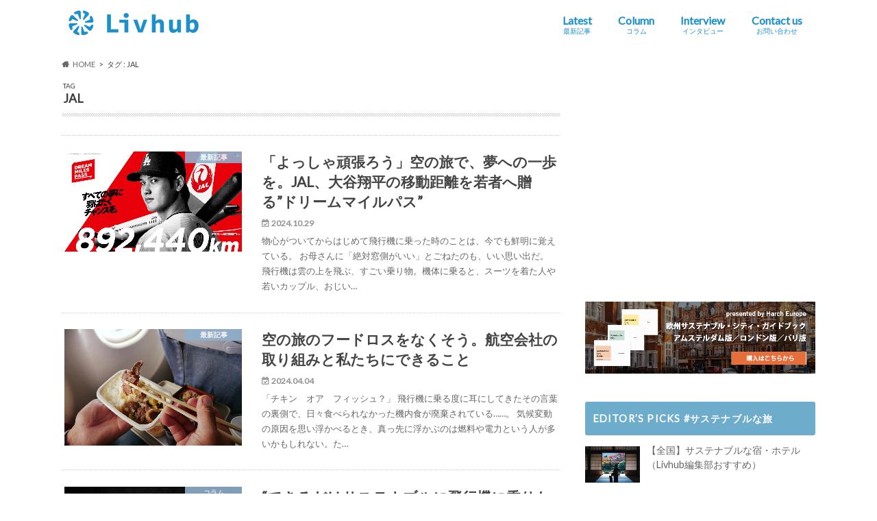

--- FILE ---
content_type: text/html; charset=UTF-8
request_url: https://livhub.jp/tag/jal
body_size: 19196
content:
<!doctype html>
<!--[if lt IE 7]><html dir="ltr" lang="ja"
	prefix="og: https://ogp.me/ns#"  class="no-js lt-ie9 lt-ie8 lt-ie7"><![endif]-->
<!--[if (IE 7)&!(IEMobile)]><html dir="ltr" lang="ja"
	prefix="og: https://ogp.me/ns#"  class="no-js lt-ie9 lt-ie8"><![endif]-->
<!--[if (IE 8)&!(IEMobile)]><html dir="ltr" lang="ja"
	prefix="og: https://ogp.me/ns#"  class="no-js lt-ie9"><![endif]-->
<!--[if gt IE 8]><!--> <html dir="ltr" lang="ja"
	prefix="og: https://ogp.me/ns#"  class="no-js"><!--<![endif]-->

<head>
<meta charset="utf-8">
<meta http-equiv="X-UA-Compatible" content="IE=edge">

<meta name="HandheldFriendly" content="True">
<meta name="MobileOptimized" content="320">
<meta name="viewport" content="width=device-width, initial-scale=1.0, minimum-scale=1.0, maximum-scale=1.0, user-scalable=no">
<meta name="referrer" content="unsafe-url">

<link rel="apple-touch-icon" href="https://livhub.jp/wp-content/uploads/2020/11/favicon_blue_144x144.png">
<link rel="icon" href="https://livhub.jp/wp-content/uploads/2020/11/favicon_blue_32x32.png">

<link rel="pingback" href="https://livhub.jp/xmlrpc.php">

<!--[if IE]>
<link rel="shortcut icon" href="https://livhub.jp/wp-content/uploads/2020/11/favicon_blue_16x16.png">
<![endif]-->
<!--[if lt IE 9]>
<script src="//html5shiv.googlecode.com/svn/trunk/html5.js"></script>
<script src="//css3-mediaqueries-js.googlecode.com/svn/trunk/css3-mediaqueries.js"></script>
<![endif]-->



<!-- Google Tag Manager -->
<script>(function(w,d,s,l,i){w[l]=w[l]||[];w[l].push({'gtm.start':
new Date().getTime(),event:'gtm.js'});var f=d.getElementsByTagName(s)[0],
j=d.createElement(s),dl=l!='dataLayer'?'&l='+l:'';j.async=true;j.src=
'https://www.googletagmanager.com/gtm.js?id='+i+dl;f.parentNode.insertBefore(j,f);
})(window,document,'script','dataLayer','GTM-5TGQVJJ');</script>
<!-- End Google Tag Manager -->
    
		<!-- All in One SEO 4.3.5.1 - aioseo.com -->
		<title>JAL | Livhub | サステナブルツーリズムの情報メディア</title>
		<meta name="robots" content="max-image-preview:large" />
		<link rel="canonical" href="https://livhub.jp/tag/jal" />
		<meta name="generator" content="All in One SEO (AIOSEO) 4.3.5.1 " />
		<script type="application/ld+json" class="aioseo-schema">
			{"@context":"https:\/\/schema.org","@graph":[{"@type":"BreadcrumbList","@id":"https:\/\/livhub.jp\/tag\/jal#breadcrumblist","itemListElement":[{"@type":"ListItem","@id":"https:\/\/livhub.jp\/#listItem","position":1,"item":{"@type":"WebPage","@id":"https:\/\/livhub.jp\/","name":"\u30db\u30fc\u30e0","description":"Livhub\uff08\u30ea\u30d6\u30cf\u30d6\uff09\u306f\u3001\u672a\u77e5\u3068\u306e\u51fa\u5408\u3044\u3084\u4eba\u3068\u306e\u3064\u306a\u304c\u308a\u306e\u4e2d\u3067\u3001\u81ea\u5206\u3068\u793e\u4f1a\u306e\u4eca\u3068\u672a\u6765\u3092\u3088\u308a\u826f\u304f\u3057\u3066\u3044\u3051\u308b\u300c\u3053\u308c\u304b\u3089\u306eLive\u300d\u306b\u51fa\u4f1a\u3048\u308b\u30e9\u30a4\u30d5\u30b9\u30bf\u30a4\u30eb\u30e1\u30c7\u30a3\u30a2\u3067\u3059\u3002\u30b5\u30b9\u30c6\u30ca\u30d6\u30eb\u306a\u65c5\u884c\u3084\u4f53\u9a13\u3001\u30ef\u30fc\u30b1\u30fc\u30b7\u30e7\u30f3\u3001\u591a\u62e0\u70b9\u5c45\u4f4f\u306a\u3069\u3001\u3053\u308c\u304b\u3089\u306e\u4f4f\u307f\u65b9\u30fb\u65c5\u306e\u4ed5\u65b9\u30fb\u50cd\u304d\u65b9\u30fb\u751f\u304d\u65b9\u306e\u30a2\u30a4\u30c7\u30a2\u3092\u3054\u7d39\u4ecb\u3057\u307e\u3059\u3002","url":"https:\/\/livhub.jp\/"},"nextItem":"https:\/\/livhub.jp\/tag\/jal#listItem"},{"@type":"ListItem","@id":"https:\/\/livhub.jp\/tag\/jal#listItem","position":2,"item":{"@type":"WebPage","@id":"https:\/\/livhub.jp\/tag\/jal","name":"JAL","url":"https:\/\/livhub.jp\/tag\/jal"},"previousItem":"https:\/\/livhub.jp\/#listItem"}]},{"@type":"CollectionPage","@id":"https:\/\/livhub.jp\/tag\/jal#collectionpage","url":"https:\/\/livhub.jp\/tag\/jal","name":"JAL | Livhub | \u30b5\u30b9\u30c6\u30ca\u30d6\u30eb\u30c4\u30fc\u30ea\u30ba\u30e0\u306e\u60c5\u5831\u30e1\u30c7\u30a3\u30a2","inLanguage":"ja","isPartOf":{"@id":"https:\/\/livhub.jp\/#website"},"breadcrumb":{"@id":"https:\/\/livhub.jp\/tag\/jal#breadcrumblist"}},{"@type":"Organization","@id":"https:\/\/livhub.jp\/#organization","name":"Livhub | \u30b5\u30b9\u30c6\u30ca\u30d6\u30eb\u306a\u65c5\u884c\u3084\u4f53\u9a13\u3001\u30ef\u30fc\u30b1\u30fc\u30b7\u30e7\u30f3\u3001\u591a\u62e0\u70b9\u5c45\u4f4f\u306a\u3069\u300c\u3053\u308c\u304b\u3089\u306eLive\u300d\u3092\u8003\u3048\u308b\u30e9\u30a4\u30d5\u30b9\u30bf\u30a4\u30eb\u30e1\u30c7\u30a3\u30a2","url":"https:\/\/livhub.jp\/"},{"@type":"WebSite","@id":"https:\/\/livhub.jp\/#website","url":"https:\/\/livhub.jp\/","name":"Livhub | \u30b5\u30b9\u30c6\u30ca\u30d6\u30eb\u306a\u65c5\u3084\u4f53\u9a13\u3001\u30ef\u30fc\u30b1\u30fc\u30b7\u30e7\u30f3\u306a\u3069\u300c\u3053\u308c\u304b\u3089\u306eLive\u300d\u306b\u51fa\u4f1a\u3048\u308b\u30e1\u30c7\u30a3\u30a2","inLanguage":"ja","publisher":{"@id":"https:\/\/livhub.jp\/#organization"}}]}
		</script>
		<!-- All in One SEO -->

<link rel='dns-prefetch' href='//ajax.googleapis.com' />
<link rel='dns-prefetch' href='//js.hs-scripts.com' />
<link rel='dns-prefetch' href='//www.google.com' />
<link rel='dns-prefetch' href='//fonts.googleapis.com' />
<link rel='dns-prefetch' href='//maxcdn.bootstrapcdn.com' />
<link rel='dns-prefetch' href='//s.w.org' />
<link rel="alternate" type="application/rss+xml" title="Livhub | サステナブルツーリズムの情報メディア &raquo; フィード" href="https://livhub.jp/feed" />
<link rel="alternate" type="application/rss+xml" title="Livhub | サステナブルツーリズムの情報メディア &raquo; コメントフィード" href="https://livhub.jp/comments/feed" />
<link rel="alternate" type="application/rss+xml" title="Livhub | サステナブルツーリズムの情報メディア &raquo; JAL タグのフィード" href="https://livhub.jp/tag/jal/feed" />
<script type="text/javascript">
window._wpemojiSettings = {"baseUrl":"https:\/\/s.w.org\/images\/core\/emoji\/13.1.0\/72x72\/","ext":".png","svgUrl":"https:\/\/s.w.org\/images\/core\/emoji\/13.1.0\/svg\/","svgExt":".svg","source":{"concatemoji":"https:\/\/livhub.jp\/wp-includes\/js\/wp-emoji-release.min.js"}};
/*! This file is auto-generated */
!function(e,a,t){var n,r,o,i=a.createElement("canvas"),p=i.getContext&&i.getContext("2d");function s(e,t){var a=String.fromCharCode;p.clearRect(0,0,i.width,i.height),p.fillText(a.apply(this,e),0,0);e=i.toDataURL();return p.clearRect(0,0,i.width,i.height),p.fillText(a.apply(this,t),0,0),e===i.toDataURL()}function c(e){var t=a.createElement("script");t.src=e,t.defer=t.type="text/javascript",a.getElementsByTagName("head")[0].appendChild(t)}for(o=Array("flag","emoji"),t.supports={everything:!0,everythingExceptFlag:!0},r=0;r<o.length;r++)t.supports[o[r]]=function(e){if(!p||!p.fillText)return!1;switch(p.textBaseline="top",p.font="600 32px Arial",e){case"flag":return s([127987,65039,8205,9895,65039],[127987,65039,8203,9895,65039])?!1:!s([55356,56826,55356,56819],[55356,56826,8203,55356,56819])&&!s([55356,57332,56128,56423,56128,56418,56128,56421,56128,56430,56128,56423,56128,56447],[55356,57332,8203,56128,56423,8203,56128,56418,8203,56128,56421,8203,56128,56430,8203,56128,56423,8203,56128,56447]);case"emoji":return!s([10084,65039,8205,55357,56613],[10084,65039,8203,55357,56613])}return!1}(o[r]),t.supports.everything=t.supports.everything&&t.supports[o[r]],"flag"!==o[r]&&(t.supports.everythingExceptFlag=t.supports.everythingExceptFlag&&t.supports[o[r]]);t.supports.everythingExceptFlag=t.supports.everythingExceptFlag&&!t.supports.flag,t.DOMReady=!1,t.readyCallback=function(){t.DOMReady=!0},t.supports.everything||(n=function(){t.readyCallback()},a.addEventListener?(a.addEventListener("DOMContentLoaded",n,!1),e.addEventListener("load",n,!1)):(e.attachEvent("onload",n),a.attachEvent("onreadystatechange",function(){"complete"===a.readyState&&t.readyCallback()})),(n=t.source||{}).concatemoji?c(n.concatemoji):n.wpemoji&&n.twemoji&&(c(n.twemoji),c(n.wpemoji)))}(window,document,window._wpemojiSettings);
</script>
<style type="text/css">
img.wp-smiley,
img.emoji {
	display: inline !important;
	border: none !important;
	box-shadow: none !important;
	height: 1em !important;
	width: 1em !important;
	margin: 0 0.07em !important;
	vertical-align: -0.1em !important;
	background: none !important;
	padding: 0 !important;
}
</style>
	<link rel='stylesheet' id='wpcfs-form-css'  href='https://livhub.jp/wp-content/plugins/wp-custom-fields-search/templates/form.css' type='text/css' media='all' />
<link rel='stylesheet' id='wp-block-library-css'  href='https://livhub.jp/wp-includes/css/dist/block-library/style.min.css' type='text/css' media='all' />
<style id='global-styles-inline-css' type='text/css'>
body{--wp--preset--color--black: #000000;--wp--preset--color--cyan-bluish-gray: #abb8c3;--wp--preset--color--white: #ffffff;--wp--preset--color--pale-pink: #f78da7;--wp--preset--color--vivid-red: #cf2e2e;--wp--preset--color--luminous-vivid-orange: #ff6900;--wp--preset--color--luminous-vivid-amber: #fcb900;--wp--preset--color--light-green-cyan: #7bdcb5;--wp--preset--color--vivid-green-cyan: #00d084;--wp--preset--color--pale-cyan-blue: #8ed1fc;--wp--preset--color--vivid-cyan-blue: #0693e3;--wp--preset--color--vivid-purple: #9b51e0;--wp--preset--gradient--vivid-cyan-blue-to-vivid-purple: linear-gradient(135deg,rgba(6,147,227,1) 0%,rgb(155,81,224) 100%);--wp--preset--gradient--light-green-cyan-to-vivid-green-cyan: linear-gradient(135deg,rgb(122,220,180) 0%,rgb(0,208,130) 100%);--wp--preset--gradient--luminous-vivid-amber-to-luminous-vivid-orange: linear-gradient(135deg,rgba(252,185,0,1) 0%,rgba(255,105,0,1) 100%);--wp--preset--gradient--luminous-vivid-orange-to-vivid-red: linear-gradient(135deg,rgba(255,105,0,1) 0%,rgb(207,46,46) 100%);--wp--preset--gradient--very-light-gray-to-cyan-bluish-gray: linear-gradient(135deg,rgb(238,238,238) 0%,rgb(169,184,195) 100%);--wp--preset--gradient--cool-to-warm-spectrum: linear-gradient(135deg,rgb(74,234,220) 0%,rgb(151,120,209) 20%,rgb(207,42,186) 40%,rgb(238,44,130) 60%,rgb(251,105,98) 80%,rgb(254,248,76) 100%);--wp--preset--gradient--blush-light-purple: linear-gradient(135deg,rgb(255,206,236) 0%,rgb(152,150,240) 100%);--wp--preset--gradient--blush-bordeaux: linear-gradient(135deg,rgb(254,205,165) 0%,rgb(254,45,45) 50%,rgb(107,0,62) 100%);--wp--preset--gradient--luminous-dusk: linear-gradient(135deg,rgb(255,203,112) 0%,rgb(199,81,192) 50%,rgb(65,88,208) 100%);--wp--preset--gradient--pale-ocean: linear-gradient(135deg,rgb(255,245,203) 0%,rgb(182,227,212) 50%,rgb(51,167,181) 100%);--wp--preset--gradient--electric-grass: linear-gradient(135deg,rgb(202,248,128) 0%,rgb(113,206,126) 100%);--wp--preset--gradient--midnight: linear-gradient(135deg,rgb(2,3,129) 0%,rgb(40,116,252) 100%);--wp--preset--duotone--dark-grayscale: url('#wp-duotone-dark-grayscale');--wp--preset--duotone--grayscale: url('#wp-duotone-grayscale');--wp--preset--duotone--purple-yellow: url('#wp-duotone-purple-yellow');--wp--preset--duotone--blue-red: url('#wp-duotone-blue-red');--wp--preset--duotone--midnight: url('#wp-duotone-midnight');--wp--preset--duotone--magenta-yellow: url('#wp-duotone-magenta-yellow');--wp--preset--duotone--purple-green: url('#wp-duotone-purple-green');--wp--preset--duotone--blue-orange: url('#wp-duotone-blue-orange');--wp--preset--font-size--small: 13px;--wp--preset--font-size--medium: 20px;--wp--preset--font-size--large: 36px;--wp--preset--font-size--x-large: 42px;}.has-black-color{color: var(--wp--preset--color--black) !important;}.has-cyan-bluish-gray-color{color: var(--wp--preset--color--cyan-bluish-gray) !important;}.has-white-color{color: var(--wp--preset--color--white) !important;}.has-pale-pink-color{color: var(--wp--preset--color--pale-pink) !important;}.has-vivid-red-color{color: var(--wp--preset--color--vivid-red) !important;}.has-luminous-vivid-orange-color{color: var(--wp--preset--color--luminous-vivid-orange) !important;}.has-luminous-vivid-amber-color{color: var(--wp--preset--color--luminous-vivid-amber) !important;}.has-light-green-cyan-color{color: var(--wp--preset--color--light-green-cyan) !important;}.has-vivid-green-cyan-color{color: var(--wp--preset--color--vivid-green-cyan) !important;}.has-pale-cyan-blue-color{color: var(--wp--preset--color--pale-cyan-blue) !important;}.has-vivid-cyan-blue-color{color: var(--wp--preset--color--vivid-cyan-blue) !important;}.has-vivid-purple-color{color: var(--wp--preset--color--vivid-purple) !important;}.has-black-background-color{background-color: var(--wp--preset--color--black) !important;}.has-cyan-bluish-gray-background-color{background-color: var(--wp--preset--color--cyan-bluish-gray) !important;}.has-white-background-color{background-color: var(--wp--preset--color--white) !important;}.has-pale-pink-background-color{background-color: var(--wp--preset--color--pale-pink) !important;}.has-vivid-red-background-color{background-color: var(--wp--preset--color--vivid-red) !important;}.has-luminous-vivid-orange-background-color{background-color: var(--wp--preset--color--luminous-vivid-orange) !important;}.has-luminous-vivid-amber-background-color{background-color: var(--wp--preset--color--luminous-vivid-amber) !important;}.has-light-green-cyan-background-color{background-color: var(--wp--preset--color--light-green-cyan) !important;}.has-vivid-green-cyan-background-color{background-color: var(--wp--preset--color--vivid-green-cyan) !important;}.has-pale-cyan-blue-background-color{background-color: var(--wp--preset--color--pale-cyan-blue) !important;}.has-vivid-cyan-blue-background-color{background-color: var(--wp--preset--color--vivid-cyan-blue) !important;}.has-vivid-purple-background-color{background-color: var(--wp--preset--color--vivid-purple) !important;}.has-black-border-color{border-color: var(--wp--preset--color--black) !important;}.has-cyan-bluish-gray-border-color{border-color: var(--wp--preset--color--cyan-bluish-gray) !important;}.has-white-border-color{border-color: var(--wp--preset--color--white) !important;}.has-pale-pink-border-color{border-color: var(--wp--preset--color--pale-pink) !important;}.has-vivid-red-border-color{border-color: var(--wp--preset--color--vivid-red) !important;}.has-luminous-vivid-orange-border-color{border-color: var(--wp--preset--color--luminous-vivid-orange) !important;}.has-luminous-vivid-amber-border-color{border-color: var(--wp--preset--color--luminous-vivid-amber) !important;}.has-light-green-cyan-border-color{border-color: var(--wp--preset--color--light-green-cyan) !important;}.has-vivid-green-cyan-border-color{border-color: var(--wp--preset--color--vivid-green-cyan) !important;}.has-pale-cyan-blue-border-color{border-color: var(--wp--preset--color--pale-cyan-blue) !important;}.has-vivid-cyan-blue-border-color{border-color: var(--wp--preset--color--vivid-cyan-blue) !important;}.has-vivid-purple-border-color{border-color: var(--wp--preset--color--vivid-purple) !important;}.has-vivid-cyan-blue-to-vivid-purple-gradient-background{background: var(--wp--preset--gradient--vivid-cyan-blue-to-vivid-purple) !important;}.has-light-green-cyan-to-vivid-green-cyan-gradient-background{background: var(--wp--preset--gradient--light-green-cyan-to-vivid-green-cyan) !important;}.has-luminous-vivid-amber-to-luminous-vivid-orange-gradient-background{background: var(--wp--preset--gradient--luminous-vivid-amber-to-luminous-vivid-orange) !important;}.has-luminous-vivid-orange-to-vivid-red-gradient-background{background: var(--wp--preset--gradient--luminous-vivid-orange-to-vivid-red) !important;}.has-very-light-gray-to-cyan-bluish-gray-gradient-background{background: var(--wp--preset--gradient--very-light-gray-to-cyan-bluish-gray) !important;}.has-cool-to-warm-spectrum-gradient-background{background: var(--wp--preset--gradient--cool-to-warm-spectrum) !important;}.has-blush-light-purple-gradient-background{background: var(--wp--preset--gradient--blush-light-purple) !important;}.has-blush-bordeaux-gradient-background{background: var(--wp--preset--gradient--blush-bordeaux) !important;}.has-luminous-dusk-gradient-background{background: var(--wp--preset--gradient--luminous-dusk) !important;}.has-pale-ocean-gradient-background{background: var(--wp--preset--gradient--pale-ocean) !important;}.has-electric-grass-gradient-background{background: var(--wp--preset--gradient--electric-grass) !important;}.has-midnight-gradient-background{background: var(--wp--preset--gradient--midnight) !important;}.has-small-font-size{font-size: var(--wp--preset--font-size--small) !important;}.has-medium-font-size{font-size: var(--wp--preset--font-size--medium) !important;}.has-large-font-size{font-size: var(--wp--preset--font-size--large) !important;}.has-x-large-font-size{font-size: var(--wp--preset--font-size--x-large) !important;}
</style>
<link rel='stylesheet' id='comment-rating-field-plugin-rating-css'  href='https://livhub.jp/wp-content/plugins/comment-rating-field-plugin/assets/css/rating.css' type='text/css' media='all' />
<link rel='stylesheet' id='contact-form-7-css'  href='https://livhub.jp/wp-content/plugins/contact-form-7/includes/css/styles.css' type='text/css' media='all' />
<link rel='stylesheet' id='wpdm-font-awesome-css'  href='https://livhub.jp/wp-content/plugins/download-manager/assets/fontawesome/css/all.css' type='text/css' media='all' />
<link rel='stylesheet' id='wpdm-front-bootstrap-css'  href='https://livhub.jp/wp-content/plugins/download-manager/assets/bootstrap/css/bootstrap.min.css' type='text/css' media='all' />
<link rel='stylesheet' id='wpdm-front-css'  href='https://livhub.jp/wp-content/plugins/download-manager/assets/css/front.css' type='text/css' media='all' />
<link rel='stylesheet' id='ts_fab_css-css'  href='https://livhub.jp/wp-content/plugins/fancier-author-box/css/ts-fab.min.css' type='text/css' media='all' />
<link rel='stylesheet' id='extendify-utilities-css'  href='https://livhub.jp/wp-content/plugins/ml-slider/extendify-sdk/public/build/extendify-utilities.css' type='text/css' media='all' />
<link rel='stylesheet' id='style-css'  href='https://livhub.jp/wp-content/themes/hummingbird/style.css' type='text/css' media='all' />
<link rel='stylesheet' id='child-style-css'  href='https://livhub.jp/wp-content/themes/hummingbird_custom/style.css' type='text/css' media='all' />
<link rel='stylesheet' id='fontawesome_6_6_brands_style-css'  href='https://livhub.jp/wp-content/themes/hummingbird_custom/fontawesome/css/brands.min.css' type='text/css' media='all' />
<link rel='stylesheet' id='slider-css'  href='https://livhub.jp/wp-content/themes/hummingbird/library/css/bx-slider.css' type='text/css' media='all' />
<link rel='stylesheet' id='shortcode-css'  href='https://livhub.jp/wp-content/themes/hummingbird/library/css/shortcode.css' type='text/css' media='all' />
<link rel='stylesheet' id='gf_Ubuntu-css'  href='//fonts.googleapis.com/css?family=Ubuntu+Condensed' type='text/css' media='all' />
<link rel='stylesheet' id='gf_Lato-css'  href='//fonts.googleapis.com/css?family=Lato' type='text/css' media='all' />
<link rel='stylesheet' id='fontawesome-css'  href='//maxcdn.bootstrapcdn.com/font-awesome/4.6.0/css/font-awesome.min.css' type='text/css' media='all' />
<script type='text/javascript' src='//ajax.googleapis.com/ajax/libs/jquery/1.12.4/jquery.min.js' id='jquery-js'></script>
<script type='text/javascript' id='cf7pp-redirect_method-js-extra'>
/* <![CDATA[ */
var ajax_object_cf7pp = {"ajax_url":"https:\/\/livhub.jp\/wp-admin\/admin-ajax.php","forms":"[]","path_paypal":"https:\/\/livhub.jp\/?cf7pp_paypal_redirect=","path_stripe":"https:\/\/livhub.jp\/?cf7pp_stripe_redirect=","method":null};
/* ]]> */
</script>
<script type='text/javascript' src='https://livhub.jp/wp-content/plugins/contact-form-7-paypal-add-on/assets/js/redirect_method.js' id='cf7pp-redirect_method-js'></script>
<script type='text/javascript' src='https://livhub.jp/wp-content/plugins/download-manager/assets/bootstrap/js/popper.min.js' id='wpdm-poper-js'></script>
<script type='text/javascript' src='https://livhub.jp/wp-content/plugins/download-manager/assets/bootstrap/js/bootstrap.min.js' id='wpdm-front-bootstrap-js'></script>
<script type='text/javascript' id='wpdm-frontjs-js-extra'>
/* <![CDATA[ */
var wpdm_url = {"home":"https:\/\/livhub.jp\/","site":"https:\/\/livhub.jp\/","ajax":"https:\/\/livhub.jp\/wp-admin\/admin-ajax.php"};
var wpdm_js = {"spinner":"<i class=\"fas fa-sun fa-spin\"><\/i>"};
/* ]]> */
</script>
<script type='text/javascript' src='https://livhub.jp/wp-content/plugins/download-manager/assets/js/front.js' id='wpdm-frontjs-js'></script>
<script type='text/javascript' src='https://livhub.jp/wp-content/plugins/fancier-author-box/js/ts-fab.min.js' id='ts_fab_js-js'></script>
<script type='text/javascript' id='ga_events_main_script-js-extra'>
/* <![CDATA[ */
var ga_options = {"anonymizeip":"0","advanced":"1","snippet_type":"gtm","tracking_id":"","gtm_id":"GTM-5TGQVJJ","domain":"","click_elements":[{"name":"event-banner","type":"class","category":"Ad","action":"Click","label":"event-banner","value":"","bounce":"false"},{"name":"sound-of-anping-ocean","type":"class","category":"Ad","action":"Click","label":"sound-of-anping-ocean","value":"","bounce":"false"},{"name":"sound of anping old street","type":"class","category":"Ad","action":"Click","label":"sound of anping old street","value":"","bounce":"false"},{"name":"beds24","type":"class","category":"Advertisement","action":"Click","label":"beds24","value":"","bounce":"false"},{"name":"kps","type":"class","category":"Advertisement","action":"Click","label":"kps","value":"","bounce":"false"},{"name":"ta","type":"class","category":"Advertisement","action":"Click","label":"ta","value":"","bounce":"false"},{"name":"smtlf-center","type":"class","category":"Advertisement","action":"Click","label":"smtlf-center","value":"","bounce":"false"},{"name":"smtlf","type":"class","category":"Advertisement","action":"Click","label":"smtlf","value":"","bounce":"false"},{"name":"faceforward","type":"class","category":"Advertisement","action":"Click","label":"faceforward","value":"","bounce":"false"},{"name":"setcorp","type":"class","category":"Advertisement","action":"Click","label":"setcorp","value":"","bounce":"false"},{"name":"ha-regionbanner","type":"class","category":"Advertisement","action":"Click","label":"ha-regionbanner","value":"","bounce":"false"},{"name":"ha-vacationrentallist","type":"class","category":"Advertisement","action":"Click","label":"ha-vacationrentallist","value":"","bounce":"false"},{"name":"ha-newslist","type":"class","category":"Advertisement","action":"Click","label":"ha-newslist","value":"","bounce":"false"},{"name":"ha-topnewsad","type":"class","category":"Advertisement","action":"Click","label":"ha-topnewsad","value":"","bounce":"false"},{"name":"ha-regionnews","type":"class","category":"Advertisement","action":"Click","label":"ha-regionnews","value":"","bounce":"false"},{"name":"ha-list","type":"class","category":"Advertisement","action":"Click","label":"ha-list","value":"","bounce":"false"},{"name":"ha-detail","type":"class","category":"Advertisement","action":"Click","label":"ha-detail","value":"","bounce":"false"},{"name":"ha-sidebar1","type":"class","category":"Advertisement","action":"Click","label":"ha-sidebar1","value":"","bounce":"false"},{"name":"ha-articlebottom","type":"class","category":"Advertisement","action":"Click","label":"ha-articlebottom","value":"","bounce":"false"},{"name":"ha-sidebar4","type":"class","category":"Advertisement","action":"Click","label":"ha-sidebar4","value":"","bounce":"false"},{"name":"wallmate","type":"class","category":"Advertisement","action":"Click","label":"wallmate","value":"","bounce":"false"},{"name":"cj","type":"class","category":"Advertisement","action":"Click","label":"cj","value":"","bounce":"false"},{"name":"ap-1215","type":"class","category":"Advertisement","action":"Click","label":"ap-1215","value":"","bounce":"false"},{"name":"ap-1201","type":"class","category":"Advertisement","action":"Click","label":"ap-1201","value":"","bounce":"false"},{"name":"ap-1118","type":"class","category":"Advertisement","action":"Click","label":"ap-1118","value":"","bounce":"false"},{"name":"ap-1105","type":"class","category":"Advertisement","action":"Click","label":"ap-1105","value":"","bounce":"false"},{"name":"ap-1113","type":"class","category":"Advertisement","action":"Click","label":"ap-1113","value":"","bounce":"false"},{"name":"ap-1026","type":"class","category":"Advertisement","action":"Click","label":"ap-1026","value":"","bounce":"false"},{"name":"ap-1019","type":"class","category":"Advertisement","action":"Click","label":"ap-1019","value":"","bounce":"false"},{"name":"ap-1005","type":"class","category":"Advertisement","action":"Click","label":"ap-1005","value":"","bounce":"false"},{"name":"ap-0930","type":"class","category":"Advertisement","action":"Click","label":"ap-0930","value":"","bounce":"false"},{"name":"ap-0919","type":"class","category":"Advertisement","action":"Click","label":"ap-0919","value":"","bounce":"false"},{"name":"expo","type":"class","category":"Advertisement","action":"Click","label":"expo","value":"","bounce":"false"},{"name":"linkey-interview","type":"class","category":"Advertisement","action":"Click","label":"linkey-interview","value":"","bounce":"false"},{"name":"kaguaruoo","type":"class","category":"Advertisement","action":"Click","label":"kaguaruoo","value":"","bounce":"false"},{"name":"pipi","type":"class","category":"Advertisement","action":"Click","label":"pipi","value":"","bounce":"false"},{"name":"mybliss","type":"class","category":"Advertisement","action":"Click","label":"mybliss","value":"","bounce":"false"},{"name":"m2mpremium","type":"class","category":"Advertisement","action":"Click","label":"m2mpremium","value":"","bounce":"false"},{"name":"tfs-seminar","type":"class","category":"Advertisement","action":"Click","label":"tfs-seminar","value":"","bounce":"false"},{"name":"top-button","type":"class","category":"InternalLink","action":"Click","label":"top-button","value":"","bounce":"false"},{"name":"cleanbnb","type":"class","category":"Advertisement","action":"Click","label":"cleanbnb","value":"","bounce":"false"},{"name":"tfs","type":"class","category":"Advertisement","action":"Click","label":"tfs","value":"","bounce":"false"},{"name":"obad","type":"class","category":"Advertisement","action":"Click","label":"All(Text\/Banner)","value":"","bounce":"false"},{"name":"obaf","type":"class","category":"AffiliateLink","action":"Click","label":"All(Text\/Banner)","value":"","bounce":"false"}],"scroll_elements":[],"link_clicks_delay":"120","download_tracking_type":["pdf","mp3","pptx","docx"],"force_snippet":"gtm","download_tracking":"0","email_link_tracking":"0"};
var gaePlaceholders = {"is_front_page":"","page_title":"\u300c\u3088\u3063\u3057\u3083\u9811\u5f35\u308d\u3046\u300d\u7a7a\u306e\u65c5\u3067\u3001\u5922\u3078\u306e\u4e00\u6b69\u3092\u3002JAL\u3001\u5927\u8c37\u7fd4\u5e73\u306e\u79fb\u52d5\u8ddd\u96e2\u3092\u82e5\u8005\u3078\u8d08\u308b\"\u30c9\u30ea\u30fc\u30e0\u30de\u30a4\u30eb\u30d1\u30b9\""};
/* ]]> */
</script>
<script type='text/javascript' src='https://livhub.jp/wp-content/plugins/wp-google-analytics-events/js/main.js' id='ga_events_main_script-js'></script>
<link rel="https://api.w.org/" href="https://livhub.jp/wp-json/" /><link rel="alternate" type="application/json" href="https://livhub.jp/wp-json/wp/v2/tags/1973" /><style>
		#category-posts-2-internal ul {padding: 0;}
#category-posts-2-internal .cat-post-item img {max-width: initial; max-height: initial; margin: initial;}
#category-posts-2-internal .cat-post-author {margin-bottom: 0;}
#category-posts-2-internal .cat-post-thumbnail {margin: 5px 10px 5px 0;}
#category-posts-2-internal .cat-post-item:before {content: ""; clear: both;}
#category-posts-2-internal .cat-post-excerpt-more {display: inline-block;}
#category-posts-2-internal .cat-post-item {list-style: none; margin: 3px 0 10px; padding: 3px 0;}
#category-posts-2-internal .cat-post-current .cat-post-title {font-weight: bold; text-transform: uppercase;}
#category-posts-2-internal [class*=cat-post-tax] {font-size: 0.85em;}
#category-posts-2-internal [class*=cat-post-tax] * {display:inline-block;}
#category-posts-2-internal .cat-post-item:after {content: ""; display: table;	clear: both;}
#category-posts-2-internal .cat-post-item .cat-post-title {overflow: hidden;text-overflow: ellipsis;white-space: initial;display: -webkit-box;-webkit-line-clamp: 2;-webkit-box-orient: vertical;padding-bottom: 0 !important;}
#category-posts-2-internal .cat-post-item:after {content: ""; display: table;	clear: both;}
#category-posts-2-internal .cat-post-thumbnail {display:block; float:left; margin:5px 10px 5px 0;}
#category-posts-2-internal .cat-post-crop {overflow:hidden;display:block;}
#category-posts-2-internal p {margin:5px 0 0 0}
#category-posts-2-internal li > div {margin:5px 0 0 0; clear:both;}
#category-posts-2-internal .dashicons {vertical-align:middle;}
#category-posts-2-internal .cat-post-thumbnail .cat-post-crop img {height: 80px;}
#category-posts-2-internal .cat-post-thumbnail .cat-post-crop img {width: 80px;}
#category-posts-2-internal .cat-post-thumbnail .cat-post-crop img {object-fit: cover; max-width: 100%; display: block;}
#category-posts-2-internal .cat-post-thumbnail .cat-post-crop-not-supported img {width: 100%;}
#category-posts-2-internal .cat-post-thumbnail {max-width:100%;}
#category-posts-2-internal .cat-post-item img {margin: initial;}
#category-posts-5-internal ul {padding: 0;}
#category-posts-5-internal .cat-post-item img {max-width: initial; max-height: initial; margin: initial;}
#category-posts-5-internal .cat-post-author {margin-bottom: 0;}
#category-posts-5-internal .cat-post-thumbnail {margin: 5px 10px 5px 0;}
#category-posts-5-internal .cat-post-item:before {content: ""; clear: both;}
#category-posts-5-internal .cat-post-excerpt-more {display: inline-block;}
#category-posts-5-internal .cat-post-item {list-style: none; margin: 3px 0 10px; padding: 3px 0;}
#category-posts-5-internal .cat-post-current .cat-post-title {font-weight: bold; text-transform: uppercase;}
#category-posts-5-internal [class*=cat-post-tax] {font-size: 0.85em;}
#category-posts-5-internal [class*=cat-post-tax] * {display:inline-block;}
#category-posts-5-internal .cat-post-item:after {content: ""; display: table;	clear: both;}
#category-posts-5-internal .cat-post-item .cat-post-title {overflow: hidden;text-overflow: ellipsis;white-space: initial;display: -webkit-box;-webkit-line-clamp: 2;-webkit-box-orient: vertical;padding-bottom: 0 !important;}
#category-posts-5-internal .cat-post-item:after {content: ""; display: table;	clear: both;}
#category-posts-5-internal .cat-post-thumbnail {display:block; float:left; margin:5px 10px 5px 0;}
#category-posts-5-internal .cat-post-crop {overflow:hidden;display:block;}
#category-posts-5-internal p {margin:5px 0 0 0}
#category-posts-5-internal li > div {margin:5px 0 0 0; clear:both;}
#category-posts-5-internal .dashicons {vertical-align:middle;}
#category-posts-5-internal .cat-post-thumbnail .cat-post-crop img {height: 80px;}
#category-posts-5-internal .cat-post-thumbnail .cat-post-crop img {width: 80px;}
#category-posts-5-internal .cat-post-thumbnail .cat-post-crop img {object-fit: cover; max-width: 100%; display: block;}
#category-posts-5-internal .cat-post-thumbnail .cat-post-crop-not-supported img {width: 100%;}
#category-posts-5-internal .cat-post-thumbnail {max-width:100%;}
#category-posts-5-internal .cat-post-item img {margin: initial;}
</style>
					<!-- DO NOT COPY THIS SNIPPET! Start of Page Analytics Tracking for HubSpot WordPress plugin v8.4.465-->
			<script type="text/javascript">
				var _hsq = _hsq || [];
				_hsq.push(["setContentType", "listing-page"]);
			</script>
			<!-- DO NOT COPY THIS SNIPPET! End of Page Analytics Tracking for HubSpot WordPress plugin -->
						<script>
				(function() {
					var hbspt = window.hbspt = window.hbspt || {};
					hbspt.forms = hbspt.forms || {};
					hbspt._wpFormsQueue = [];
					hbspt.enqueueForm = function(formDef) {
						if (hbspt.forms && hbspt.forms.create) {
							hbspt.forms.create(formDef);
						} else {
							hbspt._wpFormsQueue.push(formDef);
						}
					};
					if (!window.hbspt.forms.create) {
						Object.defineProperty(window.hbspt.forms, 'create', {
							configurable: true,
							get: function() {
								return hbspt._wpCreateForm;
							},
							set: function(value) {
								hbspt._wpCreateForm = value;
								while (hbspt._wpFormsQueue.length) {
									var formDef = hbspt._wpFormsQueue.shift();
									if (!document.currentScript) {
										var formScriptId = 'leadin-forms-v2-js';
										hubspot.utils.currentScript = document.getElementById(formScriptId);
									}
									hbspt._wpCreateForm.call(hbspt.forms, formDef);
								}
							},
						});
					}
				})();
			</script>
		<style type="text/css">
body{color: #3E3E3E;}
a{color: #1c90cc;}
a:hover{color: #46aedb;}
#main article footer .post-categories li a,#main article footer .tags a{  background: #1c90cc;  border:1px solid #1c90cc;}
#main article footer .tags a{color:#1c90cc; background: none;}
#main article footer .post-categories li a:hover,#main article footer .tags a:hover{ background:#46aedb;  border-color:#46aedb;}
input[type="text"],input[type="password"],input[type="datetime"],input[type="datetime-local"],input[type="date"],input[type="month"],input[type="time"],input[type="week"],input[type="number"],input[type="email"],input[type="url"],input[type="search"],input[type="tel"],input[type="color"],select,textarea,.field { background-color: #FFFFFF;}
/*ヘッダー*/
.header{background: #ffffff; color: #1c90cc;}
#logo a,.nav li a,.nav_btn{color: #1c90cc;}
#logo a:hover,.nav li a:hover{color:#46aedb;}
@media only screen and (min-width: 768px) {
.nav ul {background: #6eaccc;}
.nav li ul.sub-menu li a{color: #ffffff;}
}
/*メインエリア*/
.widgettitle {background: #ffffff; color:  #1c90cc;}
.widget li a:after{color: #ffffff!important;}
/* 投稿ページ */
.entry-content h2{background: #6eaccc;}
.entry-content h3{border-color: #6eaccc;}
.entry-content ul li:before{ background: #6eaccc;}
.entry-content ol li:before{ background: #6eaccc;}
/* カテゴリーラベル */
.post-list-card .post-list .eyecatch .cat-name,.top-post-list .post-list .eyecatch .cat-name,.byline .cat-name,.single .authorbox .author-newpost li .cat-name,.related-box li .cat-name,#top_carousel .bx-wrapper ul li .osusume-label{background: #90afcc; color:  #ffffff;}
/* CTA */
.cta-inner{ background: #6eaccc;}
/* ボタンの色 */
.btn-wrap a{background: #1c90cc;border: 1px solid #1c90cc;}
.btn-wrap a:hover{background: #46aedb;}
.btn-wrap.simple a{border:1px solid #1c90cc;color:#1c90cc;}
.btn-wrap.simple a:hover{background:#1c90cc;}
.readmore a{border:1px solid #1c90cc;color:#1c90cc;}
.readmore a:hover{background:#1c90cc;color:#fff;}
/* サイドバー */
.widget a{text-decoration:none; color:#666666;}
.widget a:hover{color:#999999;}
/*フッター*/
#footer-top{background-color: #6eaccc; color: #ffffff;}
.footer a,#footer-top a{color: #ffffff;}
#footer-top .widgettitle{color: #ffffff;}
.footer {background-color: #6eaccc;color: #ffffff;}
.footer-links li:before{ color: #ffffff;}
/* ページネーション */
.pagination a, .pagination span,.page-links a{border-color: #1c90cc; color: #1c90cc;}
.pagination .current,.pagination .current:hover,.page-links ul > li > span{background-color: #1c90cc; border-color: #1c90cc;}
.pagination a:hover, .pagination a:focus,.page-links a:hover, .page-links a:focus{background-color: #1c90cc; color: #fff;}
/* OTHER */
ul.wpp-list li a:before{background: #ffffff;color: #1c90cc;}
.blue-btn, .comment-reply-link, #submit { background-color: #1c90cc; }
.blue-btn:hover, .comment-reply-link:hover, #submit:hover, .blue-btn:focus, .comment-reply-link:focus, #submit:focus {background-color: #46aedb; }
</style>
<style type="text/css" id="custom-background-css">
body.custom-background { background-color: #ffffff; }
</style>
	<meta name="generator" content="WordPress Download Manager 3.2.41" />
                <link href="https://fonts.googleapis.com/css?family=Rubik"
              rel="stylesheet">
        <style>
            .w3eden .fetfont,
            .w3eden .btn,
            .w3eden .btn.wpdm-front h3.title,
            .w3eden .wpdm-social-lock-box .IN-widget a span:last-child,
            .w3eden #xfilelist .panel-heading,
            .w3eden .wpdm-frontend-tabs a,
            .w3eden .alert:before,
            .w3eden .panel .panel-heading,
            .w3eden .discount-msg,
            .w3eden .panel.dashboard-panel h3,
            .w3eden #wpdm-dashboard-sidebar .list-group-item,
            .w3eden #package-description .wp-switch-editor,
            .w3eden .w3eden.author-dashbboard .nav.nav-tabs li a,
            .w3eden .wpdm_cart thead th,
            .w3eden #csp .list-group-item,
            .w3eden .modal-title {
                font-family: Rubik, -apple-system, BlinkMacSystemFont, "Segoe UI", Roboto, Helvetica, Arial, sans-serif, "Apple Color Emoji", "Segoe UI Emoji", "Segoe UI Symbol";
                text-transform: uppercase;
                font-weight: 700;
            }
            .w3eden #csp .list-group-item {
                text-transform: unset;
            }


        </style>
            <style>
        /* WPDM Link Template Styles */        </style>
                <style>

            :root {
                --color-primary: #4a8eff;
                --color-primary-rgb: 74, 142, 255;
                --color-primary-hover: #5998ff;
                --color-primary-active: #3281ff;
                --color-secondary: #6c757d;
                --color-secondary-rgb: 108, 117, 125;
                --color-secondary-hover: #6c757d;
                --color-secondary-active: #6c757d;
                --color-success: #018e11;
                --color-success-rgb: 1, 142, 17;
                --color-success-hover: #0aad01;
                --color-success-active: #0c8c01;
                --color-info: #2CA8FF;
                --color-info-rgb: 44, 168, 255;
                --color-info-hover: #2CA8FF;
                --color-info-active: #2CA8FF;
                --color-warning: #FFB236;
                --color-warning-rgb: 255, 178, 54;
                --color-warning-hover: #FFB236;
                --color-warning-active: #FFB236;
                --color-danger: #ff5062;
                --color-danger-rgb: 255, 80, 98;
                --color-danger-hover: #ff5062;
                --color-danger-active: #ff5062;
                --color-green: #30b570;
                --color-blue: #0073ff;
                --color-purple: #8557D3;
                --color-red: #ff5062;
                --color-muted: rgba(69, 89, 122, 0.6);
                --wpdm-font: "Rubik", -apple-system, BlinkMacSystemFont, "Segoe UI", Roboto, Helvetica, Arial, sans-serif, "Apple Color Emoji", "Segoe UI Emoji", "Segoe UI Symbol";
            }

            .wpdm-download-link.btn.btn-primary {
                border-radius: 4px;
            }


        </style>
        
<!-- Google Tag Manager -->
<!--
<script>(function(w,d,s,l,i){w[l]=w[l]||[];w[l].push({'gtm.start':
new Date().getTime(),event:'gtm.js'});var f=d.getElementsByTagName(s)[0],
j=d.createElement(s),dl=l!='dataLayer'?'&l='+l:'';j.async=true;j.src=
'https://www.googletagmanager.com/gtm.js?id='+i+dl;f.parentNode.insertBefore(j,f);
})(window,document,'script','dataLayer','GTM-5TGQVJJ');</script>
-->
<!-- End Google Tag Manager -->

<!-- Global site tag (gtag.js) - Google Analytics -->
<!--
<script async src="https://www.googletagmanager.com/gtag/js?id=G-GP3GGB90JM"></script>
<script>
  window.dataLayer = window.dataLayer || [];
  function gtag(){dataLayer.push(arguments);}
  gtag('js', new Date());

  gtag('config', 'G-GP3GGB90JM');
</script>
-->

<!-- adsense page per ad -->
<!--
<script async src="//pagead2.googlesyndication.com/pagead/js/adsbygoogle.js"></script>
<script>
  (adsbygoogle = window.adsbygoogle || []).push({
    google_ad_client: "ca-pub-4530174613149824",
    enable_page_level_ads: true
  });
</script>
-->
<!-- adsense page per ad fin -->

<script type="text/javascript">
  (function () {
    var tagjs = document.createElement("script");
    var s = document.getElementsByTagName("script")[0];
    tagjs.async = true;
    tagjs.src = "//s.yjtag.jp/tag.js#site=IxY4WxZ";
    s.parentNode.insertBefore(tagjs, s);
  }());
</script>
<noscript>
  <iframe src="//b.yjtag.jp/iframe?c=IxY4WxZ" width="1" height="1" frameborder="0" scrolling="no" marginheight="0" marginwidth="0"></iframe>
</noscript>


<script type="text/javascript" language="javascript">
    var vc_pid = "884699031";
</script><script type="text/javascript" src="//aml.valuecommerce.com/vcdal.js"></script>
<meta name="google-site-verification" content="JN7oc3Jk5Tujn8zvufRHcFVKvPq8xkYlzoD6maR5nvU" />
</head>

<body class="archive tag tag-jal tag-1973 custom-background">

<!-- Google Tag Manager (noscript) -->
<noscript><iframe src="https://www.googletagmanager.com/ns.html?id=GTM-5TGQVJJ"
height="0" width="0" style="display:none;visibility:hidden"></iframe></noscript>
<!-- End Google Tag Manager (noscript) -->

<script>
  window.fbAsyncInit = function() {
    FB.init({
      appId      : '800819390063412',
      xfbml      : true,
      version    : 'v2.5'
    });
  };

  (function(d, s, id){
     var js, fjs = d.getElementsByTagName(s)[0];
     if (d.getElementById(id)) {return;}
     js = d.createElement(s); js.id = id;
     js.src = "//connect.facebook.net/en_US/sdk.js";
     fjs.parentNode.insertBefore(js, fjs);
   }(document, 'script', 'facebook-jssdk'));
</script>

<div id="container" class="h_simple ">

<header class="header" role="banner">

<!-- グローバルナビ上ページ分類タブ Start -->



<!-- グローバルナビ上ページ分類タブ End -->

<div id="inner-header" class="wrap cf">
<p class="site_description"></p><div id="logo" class="gf">
<p class="h1 img"><a href="https://livhub.jp"><img src="https://livhub.jp/wp-content/uploads/2020/11/logo_yoko_blue_420x72.png" alt="Livhub | サステナブルツーリズムの情報メディア"></a></p>
</div>

<nav id="g_nav" role="navigation">

<!-- ページ分類によってグローバルナビの出し分け Start -->

	<ul id="menu-%e3%82%b0%e3%83%ad%e3%83%bc%e3%83%90%e3%83%ab%e3%83%8a%e3%83%93" class="nav top-nav cf"><li id="menu-item-29798" class="menu-item menu-item-type-taxonomy menu-item-object-category menu-item-29798"><a href="https://livhub.jp/category/news">Latest<span class="gf">最新記事</span></a></li>
<li id="menu-item-29807" class="menu-item menu-item-type-taxonomy menu-item-object-category menu-item-29807"><a href="https://livhub.jp/category/column">Column<span class="gf">コラム</span></a></li>
<li id="menu-item-29799" class="menu-item menu-item-type-taxonomy menu-item-object-category menu-item-29799"><a href="https://livhub.jp/category/interview">Interview<span class="gf">インタビュー</span></a></li>
<li id="menu-item-29690" class="menu-item menu-item-type-post_type menu-item-object-page menu-item-has-children menu-item-29690"><a href="https://livhub.jp/contact">Contact us<span class="gf">お問い合わせ</span></a>
<ul class="sub-menu">
	<li id="menu-item-29693" class="menu-item menu-item-type-post_type menu-item-object-page menu-item-29693"><a href="https://livhub.jp/pressrelease">プレスリリース掲載依頼<span class="gf"></span></a></li>
	<li id="menu-item-32067" class="menu-item menu-item-type-post_type menu-item-object-page menu-item-32067"><a href="https://livhub.jp/seminar-info">イベント・セミナー情報掲載依頼<span class="gf"></span></a></li>
	<li id="menu-item-29692" class="menu-item menu-item-type-post_type menu-item-object-page menu-item-29692"><a href="https://livhub.jp/ad">広告掲載をご希望の方へ<span class="gf"></span></a></li>
	<li id="menu-item-29691" class="menu-item menu-item-type-post_type menu-item-object-page menu-item-29691"><a href="https://livhub.jp/application">採用に関するお問い合わせ<span class="gf"></span></a></li>
</ul>
</li>
</ul>
<!-- ページ分類によってグローバルナビを出し分け End -->

</nav>

<button id="drawerBtn" class="nav_btn"></button>
<script type="text/javascript">
jQuery(function( $ ){
var menu = $('#g_nav'),
    menuBtn = $('#drawerBtn'),
    body = $(document.body),     
    menuWidth = menu.outerWidth();                
     
    menuBtn.on('click', function(){
    body.toggleClass('open');
        if(body.hasClass('open')){
            body.animate({'left' : menuWidth }, 300);            
            menu.animate({'left' : 0 }, 300);                    
        } else {
            menu.animate({'left' : -menuWidth }, 300);
            body.animate({'left' : 0 }, 300);            
        }             
    });
});    
</script>

</div>
</header>
	

<div id="breadcrumb" class="breadcrumb inner wrap cf"><ul itemscope itemtype="http://schema.org/BreadcrumbList"><li itemprop="itemListElement" itemscope itemtype="http://schema.org/ListItem" class="bc_homelink"><a itemprop="item" href="https://livhub.jp/"><span itemprop="name">HOME</span></a><meta itemprop="position" content="1" /></li><li itemprop="itemListElement" itemscope itemtype="http://schema.org/ListItem"><span itemprop="name">タグ : JAL</span><meta itemprop="position" content="2" /></li></ul></div>
<div id="content">
<div id="inner-content" class="wrap cf">
<main id="main" class="m-all t-all d-5of7 cf" role="main">
<div class="archivettl">
<h1 class="archive-title h2">
<span class="gf">TAG</span> JAL</h1>
</div>

		<div class="top-post-list">


<article class="post-list animated fadeInUp" role="article">
<a href="https://livhub.jp/news/travel/jal-dream-miles-pass_2410.html" rel="bookmark" title="「よっしゃ頑張ろう」空の旅で、夢への一歩を。JAL、大谷翔平の移動距離を若者へ贈る&#8221;ドリームマイルパス&#8221;" class="cf">


<figure class="eyecatch">
<img width="1000" height="562" src="https://livhub.jp/wp-content/uploads/2024/10/jal-dream-miles-pass_MV.png" class="attachment-full size-full wp-post-image" alt="" srcset="https://livhub.jp/wp-content/uploads/2024/10/jal-dream-miles-pass_MV.png 1000w, https://livhub.jp/wp-content/uploads/2024/10/jal-dream-miles-pass_MV-300x169.png 300w, https://livhub.jp/wp-content/uploads/2024/10/jal-dream-miles-pass_MV-768x432.png 768w, https://livhub.jp/wp-content/uploads/2024/10/jal-dream-miles-pass_MV-728x409.png 728w" sizes="(max-width: 1000px) 100vw, 1000px" /><span class="cat-name cat-id-2">最新記事</span>
</figure>

<section class="entry-content">
<h1 class="h2 entry-title">「よっしゃ頑張ろう」空の旅で、夢への一歩を。JAL、大谷翔平の移動距離を若者へ贈る&#8221;ドリームマイルパス&#8221;</h1>

<p class="byline entry-meta vcard">
<span class="date gf updated">2024.10.29</span><span class="author" style="display: none;">Livhub 編集部</span>
</p>

<div class="description"><p>物心がついてからはじめて飛行機に乗った時のことは、今でも鮮明に覚えている。 お母さんに「絶対窓側がいい」とごねたのも、いい思い出だ。 飛行機は雲の上を飛ぶ、すごい乗り物。機体に乗ると、スーツを着た人や若いカップル、おじい&#8230;</p>
</div>

</section>
</a>
</article>


<article class="post-list animated fadeInUp" role="article">
<a href="https://livhub.jp/news/sustainability/airline-food-loss-ai.html" rel="bookmark" title="空の旅のフードロスをなくそう。航空会社の取り組みと私たちにできること" class="cf">


<figure class="eyecatch">
<img width="1000" height="667" src="https://livhub.jp/wp-content/uploads/2024/04/shutterstock_762812281.jpg" class="attachment-full size-full wp-post-image" alt="機内食" loading="lazy" srcset="https://livhub.jp/wp-content/uploads/2024/04/shutterstock_762812281.jpg 1000w, https://livhub.jp/wp-content/uploads/2024/04/shutterstock_762812281-300x200.jpg 300w, https://livhub.jp/wp-content/uploads/2024/04/shutterstock_762812281-768x512.jpg 768w, https://livhub.jp/wp-content/uploads/2024/04/shutterstock_762812281-728x486.jpg 728w" sizes="(max-width: 1000px) 100vw, 1000px" /><span class="cat-name cat-id-2">最新記事</span>
</figure>

<section class="entry-content">
<h1 class="h2 entry-title">空の旅のフードロスをなくそう。航空会社の取り組みと私たちにできること</h1>

<p class="byline entry-meta vcard">
<span class="date gf updated">2024.04.04</span><span class="author" style="display: none;">拓馬</span>
</p>

<div class="description"><p>「チキン　オア　フィッシュ？」 飛行機に乗る度に耳にしてきたその言葉の裏側で、日々食べられなかった機内食が廃棄されている……。 気候変動の原因を思い浮かべるとき、真っ先に浮かぶのは燃料や電力という人が多いかもしれない。た&#8230;</p>
</div>

</section>
</a>
</article>


<article class="post-list animated fadeInUp" role="article">
<a href="https://livhub.jp/column/fly-sustainably-tips.html" rel="bookmark" title="&#8220;できるだけサステナブルに飛行機に乗りたい&#8221; CO2排出量を抑えて空を飛ぶには？" class="cf">


<figure class="eyecatch">
<img width="1000" height="666" src="https://livhub.jp/wp-content/uploads/2022/10/muizur-Zf0kF_lUYqc-unsplash-e1667197545452.jpg" class="attachment-full size-full wp-post-image" alt="" loading="lazy" /><span class="cat-name cat-id-1">コラム</span>
</figure>

<section class="entry-content">
<h1 class="h2 entry-title">&#8220;できるだけサステナブルに飛行機に乗りたい&#8221; CO2排出量を抑えて空を飛ぶには？</h1>

<p class="byline entry-meta vcard">
<span class="date gf updated">2022.11.01</span><span class="author" style="display: none;">飯塚彩子</span>
</p>

<div class="description"><p>飛行機に乗ることで環境に与える負荷は大きい。それでも、可能な限り二酸化炭素排出量を抑えて飛行機に乗るためのヒントを8つ紹介します。</p>
</div>

</section>
</a>
</article>


<article class="post-list animated fadeInUp" role="article">
<a href="https://livhub.jp/news/sustainability/jal-chartersustainable2209.html" rel="bookmark" title="JALグループ、国内初のCO2排出量実質ゼロのフライトを東京-沖縄線で運航" class="cf">


<figure class="eyecatch">
<img width="1280" height="960" src="https://livhub.jp/wp-content/uploads/2022/10/JA01XJ_eycatch.jpeg" class="attachment-full size-full wp-post-image" alt="" loading="lazy" srcset="https://livhub.jp/wp-content/uploads/2022/10/JA01XJ_eycatch.jpeg 1280w, https://livhub.jp/wp-content/uploads/2022/10/JA01XJ_eycatch-300x225.jpeg 300w, https://livhub.jp/wp-content/uploads/2022/10/JA01XJ_eycatch-1024x768.jpeg 1024w, https://livhub.jp/wp-content/uploads/2022/10/JA01XJ_eycatch-768x576.jpeg 768w, https://livhub.jp/wp-content/uploads/2022/10/JA01XJ_eycatch-728x546.jpeg 728w" sizes="(max-width: 1280px) 100vw, 1280px" /><span class="cat-name cat-id-2">最新記事</span>
</figure>

<section class="entry-content">
<h1 class="h2 entry-title">JALグループ、国内初のCO2排出量実質ゼロのフライトを東京-沖縄線で運航</h1>

<p class="byline entry-meta vcard">
<span class="date gf updated">2022.10.03</span><span class="author" style="display: none;">高橋 真理</span>
</p>

<div class="description"><p>JALグループは2022年11月18日（金）に、東京（羽田）-沖縄（那覇）線で「サステナブルチャーターフライト」の運航を開始する。　2050年にCO2排出量実質ゼロを目指すなど、すべてのフライトをサステナブルなものとし、空の旅を誇らしい価値に変えていくための取り組みを進める。</p>
</div>

</section>
</a>
</article>


<article class="post-list animated fadeInUp" role="article">
<a href="https://livhub.jp/news/workation/fabbit-workation-munakata.html" rel="bookmark" title="fabbit、ワーケーション・サテライトオフィスキャンペーン実施中。fabbit宗像、実証実験施設に選定" class="cf">


<figure class="eyecatch">
<img width="1000" height="668" src="https://livhub.jp/wp-content/uploads/2020/11/fabbit-workation-munakata.jpg" class="attachment-full size-full wp-post-image" alt="" loading="lazy" srcset="https://livhub.jp/wp-content/uploads/2020/11/fabbit-workation-munakata.jpg 1000w, https://livhub.jp/wp-content/uploads/2020/11/fabbit-workation-munakata-300x200.jpg 300w, https://livhub.jp/wp-content/uploads/2020/11/fabbit-workation-munakata-768x513.jpg 768w, https://livhub.jp/wp-content/uploads/2020/11/fabbit-workation-munakata-728x486.jpg 728w" sizes="(max-width: 1000px) 100vw, 1000px" /><span class="cat-name cat-id-2">最新記事</span>
</figure>

<section class="entry-content">
<h1 class="h2 entry-title">fabbit、ワーケーション・サテライトオフィスキャンペーン実施中。fabbit宗像、実証実験施設に選定</h1>

<p class="byline entry-meta vcard">
<span class="date gf updated">2020.11.04</span><span class="author" style="display: none;">Livhub 編集部</span>
</p>

<div class="description"><p>スタートアップ企業支援とコワーキングスペースを運営するfabbit株式会社は11月2日、観光地へのアクセスがよい拠点での「ワーケーション・サテライトオフィスキャンペーン」と、ビジネス街にある拠点での「サテライトオフィスキャンペーン」の提供を開始した。</p>
</div>

</section>
</a>
</article>


<article class="post-list animated fadeInUp" role="article">
<a href="https://livhub.jp/news/local/hirado-shirohaku-2020.html" rel="bookmark" title="百戦錬磨グループら3社、長崎・平戸城にて日本初の「城泊」を2020年夏に開業" class="cf">


<figure class="eyecatch">
<img width="1000" height="666" src="https://livhub.jp/wp-content/uploads/2019/07/hirado-shirohaku-2020-01.jpg" class="attachment-full size-full wp-post-image" alt="平戸城 天守閣" loading="lazy" srcset="https://livhub.jp/wp-content/uploads/2019/07/hirado-shirohaku-2020-01.jpg 1000w, https://livhub.jp/wp-content/uploads/2019/07/hirado-shirohaku-2020-01-300x200.jpg 300w, https://livhub.jp/wp-content/uploads/2019/07/hirado-shirohaku-2020-01-768x511.jpg 768w, https://livhub.jp/wp-content/uploads/2019/07/hirado-shirohaku-2020-01-728x485.jpg 728w" sizes="(max-width: 1000px) 100vw, 1000px" /><span class="cat-name cat-id-2">最新記事</span>
</figure>

<section class="entry-content">
<h1 class="h2 entry-title">百戦錬磨グループら3社、長崎・平戸城にて日本初の「城泊」を2020年夏に開業</h1>

<p class="byline entry-meta vcard">
<span class="date gf updated">2019.07.25</span><span class="author" style="display: none;">Livhub 編集部</span>
</p>

<div class="description"><p>百戦錬磨のグループ企業であるKessha（ケッシャ）株式会社、株式会社アトリエ・天工人（テクト）、日本航空株式会社（JAL）ら3社による「平戸城「城泊」JV」（共同企業体）は7月11日、長崎県平戸市が実施する、平戸城の懐柔櫓（かいじゅうやぐら）の宿泊施設化において、正式契約を前提とする基本協定書を締結したことを発表した。これにより、平戸城にて日本初となる「城泊（キャッスルステイ）」が2020年夏に開業する。</p>
</div>

</section>
</a>
</article>


<article class="post-list animated fadeInUp" role="article">
<a href="https://livhub.jp/news/homeaway-jal.html" rel="bookmark" title="ホームアウェイ掲載物件、JALで予約開始。ハワイ施設予約でマイルがたまるキャンペーンも実施" class="cf">


<figure class="eyecatch">
<img width="1000" height="667" src="https://livhub.jp/wp-content/uploads/2019/05/homeaway-jal-201905-1.jpg" class="attachment-full size-full wp-post-image" alt="ホームアウェイ木村氏とJAL下瀬氏" loading="lazy" srcset="https://livhub.jp/wp-content/uploads/2019/05/homeaway-jal-201905-1.jpg 1000w, https://livhub.jp/wp-content/uploads/2019/05/homeaway-jal-201905-1-300x200.jpg 300w, https://livhub.jp/wp-content/uploads/2019/05/homeaway-jal-201905-1-768x512.jpg 768w, https://livhub.jp/wp-content/uploads/2019/05/homeaway-jal-201905-1-728x486.jpg 728w" sizes="(max-width: 1000px) 100vw, 1000px" /><span class="cat-name cat-id-2">最新記事</span>
</figure>

<section class="entry-content">
<h1 class="h2 entry-title">ホームアウェイ掲載物件、JALで予約開始。ハワイ施設予約でマイルがたまるキャンペーンも実施</h1>

<p class="byline entry-meta vcard">
<span class="date gf updated">2019.05.23</span><span class="author" style="display: none;">Livhub 編集部</span>
</p>

<div class="description"><p>バケーションレンタルサイトのホームアウェイは5月23日、日本航空株式会社（JAL）と戦略的パートナーシップを組み、同日よりホームアウェイの国内外200万件のバケーションレンタル物件をJALのウェブサイトを通じて予約開始することを公表した。また、両社が注力するハワイ市場への送客に関する共同施策も同日開始した。</p>
</div>

</section>
</a>
</article>


<article class="post-list animated fadeInUp" role="article">
<a href="https://livhub.jp/news/jal-international-flight-360.html" rel="bookmark" title="JAL、4月1日10時より国際線の予約を360日前から可能に。2020年のインバウンド需要に向け" class="cf">


<figure class="eyecatch">
<img width="1000" height="667" src="https://livhub.jp/wp-content/uploads/2016/04/airport_2.jpg" class="attachment-full size-full wp-post-image" alt="" loading="lazy" srcset="https://livhub.jp/wp-content/uploads/2016/04/airport_2.jpg 1000w, https://livhub.jp/wp-content/uploads/2016/04/airport_2-300x200.jpg 300w, https://livhub.jp/wp-content/uploads/2016/04/airport_2-768x512.jpg 768w, https://livhub.jp/wp-content/uploads/2016/04/airport_2-728x486.jpg 728w" sizes="(max-width: 1000px) 100vw, 1000px" /><span class="cat-name cat-id-2">最新記事</span>
</figure>

<section class="entry-content">
<h1 class="h2 entry-title">JAL、4月1日10時より国際線の予約を360日前から可能に。2020年のインバウンド需要に向け</h1>

<p class="byline entry-meta vcard">
<span class="date gf updated">2019.02.14</span><span class="author" style="display: none;">Livhub 編集部</span>
</p>

<div class="description"><p>日本航空株式会社（JAL）は2月12日、2019年4月1日10時より国際線の予約受付開始日を、搭乗日の330日前から360日前に変更すると公表した。</p>
</div>

</section>
</a>
</article>


<article class="post-list animated fadeInUp" role="article">
<a href="https://livhub.jp/news/local/jal-hyakuren-satellitetravel-hongkong.html" rel="bookmark" title="JAL、百戦錬磨、JALサテライトトラベルが農泊活用による香港からの訪日旅行需要喚起に向けた協業に合意" class="cf">


<figure class="eyecatch">
<img width="1000" height="754" src="https://livhub.jp/wp-content/uploads/2017/03/work_9.jpg" class="attachment-full size-full wp-post-image" alt="" loading="lazy" srcset="https://livhub.jp/wp-content/uploads/2017/03/work_9.jpg 1000w, https://livhub.jp/wp-content/uploads/2017/03/work_9-300x226.jpg 300w, https://livhub.jp/wp-content/uploads/2017/03/work_9-768x579.jpg 768w, https://livhub.jp/wp-content/uploads/2017/03/work_9-728x549.jpg 728w" sizes="(max-width: 1000px) 100vw, 1000px" /><span class="cat-name cat-id-2">最新記事</span>
</figure>

<section class="entry-content">
<h1 class="h2 entry-title">JAL、百戦錬磨、JALサテライトトラベルが農泊活用による香港からの訪日旅行需要喚起に向けた協業に合意</h1>

<p class="byline entry-meta vcard">
<span class="date gf updated">2018.11.29</span><span class="author" style="display: none;">Livhub 編集部</span>
</p>

<div class="description"><p>日本航空株式会社（JAL）、株式会社百戦錬磨、香港に本社を置くJALサテライトトラベル株式会社は11月29日、香港からの訪日旅行の需要喚起に向け、協業することに合意したことを公表した。</p>
</div>

</section>
</a>
</article>


<article class="post-list animated fadeInUp" role="article">
<a href="https://livhub.jp/news/hyakuren-jal-amami.html" rel="bookmark" title="百戦錬磨とJAL、奄美イノベーションと協業。伝統を推進する「伝泊」ダイナミックパッケージ販売開始" class="cf">


<figure class="eyecatch">
<img width="1000" height="667" src="https://livhub.jp/wp-content/uploads/2018/09/hyakuren-jal-amami.jpg" class="attachment-full size-full wp-post-image" alt="百戦錬磨・JAL・奄美イノベーション" loading="lazy" srcset="https://livhub.jp/wp-content/uploads/2018/09/hyakuren-jal-amami.jpg 1000w, https://livhub.jp/wp-content/uploads/2018/09/hyakuren-jal-amami-300x200.jpg 300w, https://livhub.jp/wp-content/uploads/2018/09/hyakuren-jal-amami-768x512.jpg 768w, https://livhub.jp/wp-content/uploads/2018/09/hyakuren-jal-amami-728x486.jpg 728w" sizes="(max-width: 1000px) 100vw, 1000px" /><span class="cat-name cat-id-2">最新記事</span>
</figure>

<section class="entry-content">
<h1 class="h2 entry-title">百戦錬磨とJAL、奄美イノベーションと協業。伝統を推進する「伝泊」ダイナミックパッケージ販売開始</h1>

<p class="byline entry-meta vcard">
<span class="date gf updated">2018.09.26</span><span class="author" style="display: none;">Livhub 編集部</span>
</p>

<div class="description"><p>民泊サイト「STAY JAPAN」を運営する株式会社百戦錬磨と日本航空株式会社は9月25日、奄美イノベーション株式会社と協業し、奄美での体験民宿・伝統施設に宿泊する「伝泊」を推進するダイナミックパッケージの販売を開始した。</p>
</div>

</section>
</a>
</article>


<article class="post-list animated fadeInUp" role="article">
<a href="https://livhub.jp/news/local/hyakuren-jal-akita-semboku.html" rel="bookmark" title="百戦錬磨とJAL、秋田県仙北市と協業。地域活性化へ向け、農泊ダイナミックパッケージ販売開始" class="cf">


<figure class="eyecatch">
<img width="2600" height="1733" src="https://livhub.jp/wp-content/uploads/2018/03/hyakuren-jal-akita-semboku-01.jpg" class="attachment-full size-full wp-post-image" alt="百戦錬磨×JAL×秋田県仙北市" loading="lazy" srcset="https://livhub.jp/wp-content/uploads/2018/03/hyakuren-jal-akita-semboku-01.jpg 2600w, https://livhub.jp/wp-content/uploads/2018/03/hyakuren-jal-akita-semboku-01-300x200.jpg 300w, https://livhub.jp/wp-content/uploads/2018/03/hyakuren-jal-akita-semboku-01-768x512.jpg 768w, https://livhub.jp/wp-content/uploads/2018/03/hyakuren-jal-akita-semboku-01-1024x683.jpg 1024w, https://livhub.jp/wp-content/uploads/2018/03/hyakuren-jal-akita-semboku-01-728x485.jpg 728w" sizes="(max-width: 2600px) 100vw, 2600px" /><span class="cat-name cat-id-2">最新記事</span>
</figure>

<section class="entry-content">
<h1 class="h2 entry-title">百戦錬磨とJAL、秋田県仙北市と協業。地域活性化へ向け、農泊ダイナミックパッケージ販売開始</h1>

<p class="byline entry-meta vcard">
<span class="date gf updated">2018.03.26</span><span class="author" style="display: none;">Livhub 編集部</span>
</p>

<div class="description"><p>民泊予約サイト「STAY JAPAN」を運営する株式会社百戦錬磨と日本航空株式会社は3月26日、秋田県仙北市と協業し「農泊」をテーマとした「農泊ダイナミックパッケージ」を発売開始した。旅行企画・実施は株式会社ジャルパックが行う。</p>
</div>

</section>
</a>
</article>


<article class="post-list animated fadeInUp" role="article">
<a href="https://livhub.jp/news/jal-hyakuren-teikei.html" rel="bookmark" title="JALと百戦錬磨が資本・業務提携。民泊活用と移動目的創出でさらなる地域活性化へ" class="cf">


<figure class="eyecatch">
<img width="1000" height="667" src="https://livhub.jp/wp-content/uploads/2018/02/jal-hyakuren-00.jpg" class="attachment-full size-full wp-post-image" alt="JAL×百戦錬磨" loading="lazy" srcset="https://livhub.jp/wp-content/uploads/2018/02/jal-hyakuren-00.jpg 1000w, https://livhub.jp/wp-content/uploads/2018/02/jal-hyakuren-00-300x200.jpg 300w, https://livhub.jp/wp-content/uploads/2018/02/jal-hyakuren-00-768x512.jpg 768w, https://livhub.jp/wp-content/uploads/2018/02/jal-hyakuren-00-728x486.jpg 728w" sizes="(max-width: 1000px) 100vw, 1000px" /><span class="cat-name cat-id-2">最新記事</span>
</figure>

<section class="entry-content">
<h1 class="h2 entry-title">JALと百戦錬磨が資本・業務提携。民泊活用と移動目的創出でさらなる地域活性化へ</h1>

<p class="byline entry-meta vcard">
<span class="date gf updated">2018.02.08</span><span class="author" style="display: none;">Livhub 編集部</span>
</p>

<div class="description"><p>日本航空株式会社と株式会社百戦錬磨は、JALによる百戦錬磨への資本参加ならびに両社間での包括的業務提携を締結した。</p>
</div>

</section>
</a>
</article>


<article class="post-list animated fadeInUp" role="article">
<a href="https://livhub.jp/news/local/jal-ntour-hyakuren-trip-hokkaido.html" rel="bookmark" title="JAL×農協観光×百戦錬磨「週末ふるさとTrip」第7弾は北海道特集。宿泊券プレゼントキャンペーン開催" class="cf">


<figure class="eyecatch">
<img width="1000" height="750" src="https://livhub.jp/wp-content/uploads/2017/12/jal-ntour-hyakuren-trip-hokkaido-01.jpg" class="attachment-full size-full wp-post-image" alt="北海道・鶴居村" loading="lazy" srcset="https://livhub.jp/wp-content/uploads/2017/12/jal-ntour-hyakuren-trip-hokkaido-01.jpg 1000w, https://livhub.jp/wp-content/uploads/2017/12/jal-ntour-hyakuren-trip-hokkaido-01-300x225.jpg 300w, https://livhub.jp/wp-content/uploads/2017/12/jal-ntour-hyakuren-trip-hokkaido-01-768x576.jpg 768w, https://livhub.jp/wp-content/uploads/2017/12/jal-ntour-hyakuren-trip-hokkaido-01-728x546.jpg 728w" sizes="(max-width: 1000px) 100vw, 1000px" /><span class="cat-name cat-id-2">最新記事</span>
</figure>

<section class="entry-content">
<h1 class="h2 entry-title">JAL×農協観光×百戦錬磨「週末ふるさとTrip」第7弾は北海道特集。宿泊券プレゼントキャンペーン開催</h1>

<p class="byline entry-meta vcard">
<span class="date gf updated">2017.12.04</span><span class="author" style="display: none;">Livhub 編集部</span>
</p>

<div class="description"><p>株式会社百戦錬磨は11月28日、日本航空株式会社（以下、JAL）、株式会社農協観光（以下、Nツアー）と連携したウェブサイト「週末ふるさとTrip」にて第7弾となる北海道特集コンテンツをJALホームページ内「OnTrip JAL」にて公開し、これを記念した「宿泊券プレゼントキャンペーン」を2018年1月14日まで開催する。</p>
</div>

</section>
</a>
</article>


<article class="post-list animated fadeInUp" role="article">
<a href="https://livhub.jp/news/local/hyakuren-jal-ntour-nouhaku-akita-semboku-nodoka.html" rel="bookmark" title="百戦錬磨、JAL 、農協観光が提案する農泊。「週末ふるさとTrip」第6弾、秋田県・仙北市特集公開" class="cf">


<figure class="eyecatch">
<img width="1000" height="750" src="https://livhub.jp/wp-content/uploads/2017/09/hyakuren-jal-ntour-nouhaku-akita-semboku-nodoka-02.jpg" class="attachment-full size-full wp-post-image" alt="農家民宿「のどか」体験風景" loading="lazy" srcset="https://livhub.jp/wp-content/uploads/2017/09/hyakuren-jal-ntour-nouhaku-akita-semboku-nodoka-02.jpg 1000w, https://livhub.jp/wp-content/uploads/2017/09/hyakuren-jal-ntour-nouhaku-akita-semboku-nodoka-02-300x225.jpg 300w, https://livhub.jp/wp-content/uploads/2017/09/hyakuren-jal-ntour-nouhaku-akita-semboku-nodoka-02-768x576.jpg 768w, https://livhub.jp/wp-content/uploads/2017/09/hyakuren-jal-ntour-nouhaku-akita-semboku-nodoka-02-728x546.jpg 728w" sizes="(max-width: 1000px) 100vw, 1000px" /><span class="cat-name cat-id-2">最新記事</span>
</figure>

<section class="entry-content">
<h1 class="h2 entry-title">百戦錬磨、JAL 、農協観光が提案する農泊。「週末ふるさとTrip」第6弾、秋田県・仙北市特集公開</h1>

<p class="byline entry-meta vcard">
<span class="date gf updated">2017.09.01</span><span class="author" style="display: none;">Livhub 編集部</span>
</p>

<div class="description"><p>株式会社百戦錬磨は、日本航空株式会社（JAL）、株式会社農協観光と連携したウェブサイト「週末ふるさとTrip」にて第6弾となる秋田県・仙北市特集コンテンツを、8月31日よりJALホームページ内「OnTrip JAL」に公開した。</p>
</div>

</section>
</a>
</article>


<article class="post-list animated fadeInUp" role="article">
<a href="https://livhub.jp/news/jalpak-hyakusenrenma-dynamic-package.html" rel="bookmark" title="ジャルパック、百戦錬磨と沖縄民泊＋航空券の「JALダイナミックパッケージ」販売" class="cf">


<figure class="eyecatch">
<img width="1000" height="667" src="https://livhub.jp/wp-content/uploads/2017/04/okinawa_2.jpg" class="attachment-full size-full wp-post-image" alt="" loading="lazy" srcset="https://livhub.jp/wp-content/uploads/2017/04/okinawa_2.jpg 1000w, https://livhub.jp/wp-content/uploads/2017/04/okinawa_2-300x200.jpg 300w, https://livhub.jp/wp-content/uploads/2017/04/okinawa_2-768x512.jpg 768w, https://livhub.jp/wp-content/uploads/2017/04/okinawa_2-728x486.jpg 728w" sizes="(max-width: 1000px) 100vw, 1000px" /><span class="cat-name cat-id-2">最新記事</span>
</figure>

<section class="entry-content">
<h1 class="h2 entry-title">ジャルパック、百戦錬磨と沖縄民泊＋航空券の「JALダイナミックパッケージ」販売</h1>

<p class="byline entry-meta vcard">
<span class="date gf updated">2017.04.14</span><span class="author" style="display: none;">平井 真理</span>
</p>

<div class="description"><p>JALグループの旅行会社である株式会社ジャルパック（以下：ジャルパック）は4月13日、株式会社百戦錬磨（以下：百戦錬磨）とタイアップし、百戦錬磨が民泊仲介サイト「STAY JAPAN」にて取り扱っている沖縄・本部エリアの&#8230;</p>
</div>

</section>
</a>
</article>



</div>	
<nav class="pagination cf"></nav>

<div class="left_contents_ad">
<script async src="//pagead2.googlesyndication.com/pagead/js/adsbygoogle.js"></script>
<!-- MINPAKU_article_bottom_PC -->
<ins class="adsbygoogle"
     style="display:inline-block;width:336px;height:280px"
     data-ad-client="ca-pub-4530174613149824"
     data-ad-slot="9008225792"></ins>
<script>
(adsbygoogle = window.adsbygoogle || []).push({});
</script>
</div>
<div class="right_contents_ad">
<script async src="//pagead2.googlesyndication.com/pagead/js/adsbygoogle.js"></script>
<!-- MINPAKU_article_bottom_PC -->
<ins class="adsbygoogle"
     style="display:inline-block;width:336px;height:280px"
     data-ad-client="ca-pub-4530174613149824"
     data-ad-slot="9008225792"></ins>
<script>
(adsbygoogle = window.adsbygoogle || []).push({});
</script>
</div>

</main>
<div id="sidebar1" class="sidebar m-all t-all d-2of7 last-col cf" role="complementary">

<div class="add"><div id="custom_html-17" class="widget_text widget widget_custom_html"><div class="textwidget custom-html-widget"><script async src="https://pagead2.googlesyndication.com/pagead/js/adsbygoogle.js?client=ca-pub-4530174613149824"
     crossorigin="anonymous"></script>
<!-- Livhub_サイドバー -->
<ins class="adsbygoogle"
     style="display:block"
     data-ad-client="ca-pub-4530174613149824"
     data-ad-slot="5730476899"
     data-ad-format="auto"
     data-full-width-responsive="true"></ins>
<script>
     (adsbygoogle = window.adsbygoogle || []).push({});
</script></div></div><div id="text-32" class="widget widget_text">			<div class="textwidget"><p><a class="event-banner" href="https://bdl.ideasforgood.jp/product/sustainable-city-guide/" target="_blank" rel="noopener"><img src="https://livhub.jp/wp-content/uploads/2023/05/europeguide-banner.png" alt=" border=" /></a></p>
</div>
		</div></div><div id="text-27" class="widget widget_text"><h4 class="widgettitle"><span>EDITOR&#8217;S PICKS #サステナブルな旅</span></h4>			<div class="textwidget"><ul class="category-posts-internal">
<li class="cat-post-item"><div>
<a class="cat-post-thumbnail cat-post-none no-icon" href="https://livhub.jp/sustainability/accommodation-47all" title="【全国】サステナブルな宿・ホテル（Livhub編集部おすすめ）" vcdaldp-fin="" data-nodal="">
<span class="cat-post-crop cat-post-format cat-post-format-standard"><img width="80" height="80" src="https://livhub.jp/wp-content/uploads/2023/12/masaaki-komori-qwPSnBvdhtI-unsplash-300x199.jpg" class="attachment-150x150x1x151x151 size-150x150x1x151x151 wp-post-image" alt="" loading="lazy" data-cat-posts-width="80" data-cat-posts-height="80"></span>
</a>
<a class="cat-post-title" href="https://livhub.jp/sustainability/accommodation-47all" rel="bookmark" vcdaldp-fin="" data-nodal="">【全国】サステナブルな宿・ホテル（Livhub編集部おすすめ）</a>
</div></li>
<li class="cat-post-item"><div>
<a class="cat-post-thumbnail cat-post-none no-icon" href="https://livhub.jp/column/foodwaste-compost-hotel.html" title="生ごみを循環。コンポストを導入しているサステナブルな宿11選" vcdaldp-fin="" data-nodal="">
<span class="cat-post-crop cat-post-format cat-post-format-standard"><img width="80" height="80" src="https://livhub.jp/wp-content/uploads/2022/08/shutterstock_1826067653-300x216.jpg" class="attachment-150x150x1x151x151 size-150x150x1x151x151 wp-post-image" alt="" loading="lazy" data-cat-posts-width="80" data-cat-posts-height="80"></span>
</a>
<a class="cat-post-title" href="https://livhub.jp/column/foodwaste-compost-hotel.html" rel="bookmark" vcdaldp-fin="" data-nodal="">生ごみを循環。コンポストを導入しているサステナブルな宿11選</a>
</div></li>
<li class="cat-post-item"><div>
<a class="cat-post-thumbnail cat-post-none no-icon" href="https://livhub.jp/interview/sustainabletravel-holly-tuppen.html" title="あなたはどう旅する？  ｜ 英国サステナブルトラベルの専門家に聞いた、旅の魅力" vcdaldp-fin="" data-nodal="">
<span class="cat-post-crop cat-post-format cat-post-format-standard"><img width="80" height="80" src="https://livhub.jp/wp-content/uploads/2022/08/holly.02-300x225.jpeg" class="attachment-150x150x1x151x151 size-150x150x1x151x151 wp-post-image" alt="" loading="lazy" data-cat-posts-width="80" data-cat-posts-height="80"></span>
</a>
<a class="cat-post-title" href="https://livhub.jp/interview/sustainabletravel-holly-tuppen.html" rel="bookmark" vcdaldp-fin="" data-nodal="">あなたはどう旅する？  ｜ 英国サステナブルトラベルの専門家に聞いた、旅の魅力</a>
</div></li>
<li class="cat-post-item"><div>
<a class="cat-post-thumbnail cat-post-none no-icon" href="https://livhub.jp/column/fly-sustainably-tips.html" title=""できるだけサステナブルに飛行機に乗りたい" CO2排出量を抑えて空を飛ぶには？" vcdaldp-fin="" data-nodal="">
<span class="cat-post-crop cat-post-format cat-post-format-standard"><img width="80" height="80" src="https://livhub.jp/wp-content/uploads/2022/10/muizur-Zf0kF_lUYqc-unsplash-300x200.jpg" class="attachment-150x150x1x151x151 size-150x150x1x151x151 wp-post-image" alt="" loading="lazy" data-cat-posts-width="80" data-cat-posts-height="80"></span>
</a>
<a class="cat-post-title" href="https://livhub.jp/column/fly-sustainably-tips.html" rel="bookmark" vcdaldp-fin="" data-nodal="">"できるだけサステナブルに飛行機に乗りたい" CO2排出量を抑えて空を飛ぶには？</a>
</div></li>
<li class="cat-post-item"><div>
<a class="cat-post-thumbnail cat-post-none no-icon" href="https://livhub.jp/interview/mana-earthly-paradise.html" title="バリ島ウブドに旅立とう。心で ”良さ" を感じるエシカルホテル「Mana Earthly Paradise」" vcdaldp-fin="" data-nodal="">
<span class="cat-post-crop cat-post-format cat-post-format-standard"><img width="80" height="80" src="https://livhub.jp/wp-content/uploads/2022/06/Aska-_-Tomo-0006-300x200.jpg" class="attachment-150x150x1x151x151 size-150x150x1x151x151 wp-post-image" alt="" loading="lazy" data-cat-posts-width="80" data-cat-posts-height="80"></span>
</a>
<a class="cat-post-title" href="https://livhub.jp/interview/mana-earthly-paradise.html" rel="bookmark" vcdaldp-fin="" data-nodal="">バリ島ウブドに旅立とう。心で ”良さ" を感じるエシカルホテル「Mana Earthly Paradise」</a>
</div></li>
<li class="cat-post-item"><div>
<a class="cat-post-thumbnail cat-post-none no-icon" href="https://livhub.jp/column/italy-travel-local-cuisine.html" title="“あるもので美味しく” イタリアの郷土料理から学ぶ 、足るを知る幸せな生き方" vcdaldp-fin="" data-nodal="">
<span class="cat-post-crop cat-post-format cat-post-format-standard"><img width="80" height="80" src="https://livhub.jp/wp-content/uploads/2022/12/2C3F5A17-C01B-4B7E-A842-DAFD91D520FC-300x209.jpg" class="attachment-150x150x1x151x151 size-150x150x1x151x151 wp-post-image" alt="" loading="lazy" data-cat-posts-width="80" data-cat-posts-height="80"></span>
</a>
<a class="cat-post-title" href="https://livhub.jp/column/italy-travel-local-cuisine.html" rel="bookmark" vcdaldp-fin="" data-nodal="">“あるもので美味しく” イタリアの郷土料理から学ぶ 、足るを知る幸せな生き方</a>
</div></li>
<li class="cat-post-item"><div>
<a class="cat-post-thumbnail cat-post-none no-icon" href="https://livhub.jp/column/travel-column/okinawa-202209.html" title="頭はそこに置いておいて。朝日をただ見にいこう" vcdaldp-fin="" data-nodal="">
<span class="cat-post-crop cat-post-format cat-post-format-standard"><img width="80" height="80" src="https://livhub.jp/wp-content/uploads/2022/10/shutterstock_410876821-300x199.jpg" class="attachment-150x150x1x151x151 size-150x150x1x151x151 wp-post-image" alt="" loading="lazy" data-cat-posts-width="80" data-cat-posts-height="80"></span>
</a>
<a class="cat-post-title" href="https://livhub.jp/column/travel-column/okinawa-202209.html" rel="bookmark" vcdaldp-fin="" data-nodal="">頭はそこに置いておいて。朝日をただ見にいこう</a>
</div></li>
<li class="cat-post-item"><div>
<a class="cat-post-thumbnail cat-post-none no-icon" href="https://livhub.jp/column/sustainability-column/share-camp-202209.html" title="道具も車も買わずに借りる。モノを持たずにシェア&サブスクでキャンプ" vcdaldp-fin="" data-nodal="">
<span class="cat-post-crop cat-post-format cat-post-format-standard"><img width="80" height="80" src="https://livhub.jp/wp-content/uploads/2022/09/shutterstock_1363125209_1280x800-300x188.jpg" class="attachment-150x150x1x151x151 size-150x150x1x151x151 wp-post-image" alt="" loading="lazy" data-cat-posts-width="80" data-cat-posts-height="80"></span>
</a>
<a class="cat-post-title" href="https://livhub.jp/column/sustainability-column/share-camp-202209.html" rel="bookmark" vcdaldp-fin="" data-nodal="">道具も車も買わずに借りる。モノを持たずにシェア&サブスクでキャンプ</a>
</div></li>
</ul>

</div>
		</div><div id="text-28" class="widget widget_text"><h4 class="widgettitle"><span>EDITOR&#8217;S PICKS #ワーケーション</span></h4>			<div class="textwidget"><ul class="category-posts-internal">
<li class="cat-post-item"><div>
<a class="cat-post-thumbnail cat-post-none no-icon" href="https://livhub.jp/column/stay-column/onsen-workation-around-tokyo.html" title="東京から好アクセス！温泉を満喫しながらワーケーションできる宿9選" vcdaldp-fin="" data-nodal="">
<span class="cat-post-crop cat-post-format cat-post-format-standard"><img width="80" height="80" src="https://livhub.jp/wp-content/uploads/2022/01/psst2cinePAR51982ato_TP_V-300x200.jpg" class="attachment-150x150x1x151x151 size-150x150x1x151x151 wp-post-image" alt="" loading="lazy" data-cat-posts-width="80" data-cat-posts-height="80"></span>
</a>
<a class="cat-post-title" href="https://livhub.jp/column/stay-column/onsen-workation-around-tokyo.html" rel="bookmark" vcdaldp-fin="" data-nodal="">東京から好アクセス！温泉を満喫しながらワーケーションできる宿9選</a>
</div></li>
<li class="cat-post-item"><div>
<a class="cat-post-thumbnail cat-post-none no-icon" href="https://livhub.jp/column/workation-column/kanto-sento-workation.html" title="朝にひとっ風呂浴びてから、仕事しよう！関東のおすすめ銭湯" vcdaldp-fin="" data-nodal="">
<span class="cat-post-crop cat-post-format cat-post-format-standard"><img width="80" height="80" src="https://livhub.jp/wp-content/uploads/2022/03/shutterstock_1674948169-300x225.jpg" class="attachment-150x150x1x151x151 size-150x150x1x151x151 wp-post-image" alt="" loading="lazy" data-cat-posts-width="80" data-cat-posts-height="80"></span>
</a>
<a class="cat-post-title" href="https://livhub.jp/column/workation-column/kanto-sento-workation.html" rel="bookmark" vcdaldp-fin="" data-nodal="">朝にひとっ風呂浴びてから、仕事しよう！関東のおすすめ銭湯</a>
</div></li>
<li class="cat-post-item"><div>
<a class="cat-post-thumbnail cat-post-none no-icon" href="https://livhub.jp/column/workation-column/chotto-sokomade-workation-tokiwadai.html" title="ちょっとそこまで、ワーケーション | 家から40分、知らない町の静かな本屋で夢に近づく4時間の旅" vcdaldp-fin="" data-nodal="">
<span class="cat-post-crop cat-post-format cat-post-format-standard"><img width="80" height="80" src="https://livhub.jp/wp-content/uploads/2022/03/shutterstock_1938562939-300x200.jpg" class="attachment-150x150x1x151x151 size-150x150x1x151x151 wp-post-image" alt="" loading="lazy" data-cat-posts-width="80" data-cat-posts-height="80"></span>
</a>
<a class="cat-post-title" href="https://livhub.jp/column/workation-column/chotto-sokomade-workation-tokiwadai.html" rel="bookmark" vcdaldp-fin="" data-nodal="">ちょっとそこまで、ワーケーション | 家から40分、知らない町の静かな本屋で夢に近づく4時間の旅</a>
</div></li>
<li class="cat-post-item"><div>
<a class="cat-post-thumbnail cat-post-none no-icon" href="https://livhub.jp/interview/keita-matsushita-2021.html" title="働きたいように働ける社会のために、ワーケーションができること" vcdaldp-fin="" data-nodal="">
<span class="cat-post-crop cat-post-format cat-post-format-standard"><img width="80" height="80" src="https://livhub.jp/wp-content/uploads/2021/12/victor-martin-0X3nVUMTVnA-unsplash-300x200.jpg" class="attachment-150x150x1x151x151 size-150x150x1x151x151 wp-post-image" alt="" loading="lazy" data-cat-posts-width="80" data-cat-posts-height="80"></span>
</a>
<a class="cat-post-title" href="https://livhub.jp/interview/keita-matsushita-2021.html" rel="bookmark" vcdaldp-fin="" data-nodal="">働きたいように働ける社会のために、ワーケーションができること</a>
</div></li>
<li class="cat-post-item"><div>
<a class="cat-post-thumbnail cat-post-none no-icon" href="https://livhub.jp/interview/workation-ryokato-202109.html" title="ワーケーションは新しいライフスタイル。観光の代替ではないワーケーションの知られざる魅力" vcdaldp-fin="" data-nodal="">
<span class="cat-post-crop cat-post-format cat-post-format-standard"><img width="80" height="80" src="https://livhub.jp/wp-content/uploads/2022/09/shutterstock_1722805138-300x195.jpg" class="attachment-150x150x1x151x151 size-150x150x1x151x151 wp-post-image" alt="" loading="lazy" data-cat-posts-width="80" data-cat-posts-height="80"></span>
</a>
<a class="cat-post-title" href="https://livhub.jp/interview/workation-ryokato-202109.html" rel="bookmark" vcdaldp-fin="" data-nodal="">ワーケーションは新しいライフスタイル。観光の代替ではないワーケーションの知られざる魅力</a>
</div></li>
<li class="cat-post-item"><div>
<a class="cat-post-thumbnail cat-post-none no-icon" href="https://livhub.jp/interview/japan-workation-interview.html" title="日本ワーケーション協会に聞いた、ワーケーションのもつ地域活性の可能性" vcdaldp-fin="" data-nodal="">
<span class="cat-post-crop cat-post-format cat-post-format-standard"><img width="80" height="80" src="https://livhub.jp/wp-content/uploads/2022/04/shutterstock_1531653185-300x157.jpg" class="attachment-150x150x1x151x151 size-150x150x1x151x151 wp-post-image" alt="" loading="lazy" data-cat-posts-width="80" data-cat-posts-height="80"></span>
</a>
<a class="cat-post-title" href="https://livhub.jp/interview/japan-workation-interview.html" rel="bookmark" vcdaldp-fin="" data-nodal="">日本ワーケーション協会に聞いた、ワーケーションのもつ地域活性の可能性</a>
</div></li>
<li class="cat-post-item"><div>
<a class="cat-post-thumbnail cat-post-none no-icon" href="https://livhub.jp/interview/202207-odawara-workation.html" title="地域の人とワーケーションの価値をつくる。小田急電鉄株式会社 木谷周吾さんインタビュー" vcdaldp-fin="" data-nodal="">
<span class="cat-post-crop cat-post-format cat-post-format-standard"><img width="80" height="80" src="https://livhub.jp/wp-content/uploads/2022/07/people_eycatch-300x200.jpg" class="attachment-150x150x1x151x151 size-150x150x1x151x151 wp-post-image" alt="" loading="lazy" data-cat-posts-width="80" data-cat-posts-height="80"></span>
</a>
<a class="cat-post-title" href="https://livhub.jp/interview/202207-odawara-workation.html" rel="bookmark" vcdaldp-fin="" data-nodal="">地域の人とワーケーションの価値をつくる。小田急電鉄株式会社 木谷周吾さんインタビュー</a>
</div></li>
<li class="cat-post-item"><div>
<a class="cat-post-thumbnail cat-post-none no-icon" href="https://livhub.jp/column/lenovo-work-for-humankind.html" title="テレワークしながら社会貢献もする。Lenovoが提案する ”これからの生き方"" vcdaldp-fin="" data-nodal="">
<span class="cat-post-crop cat-post-format cat-post-format-standard"><img width="80" height="80" src="https://livhub.jp/wp-content/uploads/2022/08/Tomo-Yamaguchi2-300x200.jpg" class="attachment-150x150x1x151x151 size-150x150x1x151x151 wp-post-image" alt="" loading="lazy" data-cat-posts-width="80" data-cat-posts-height="80"></span>
</a>
<a class="cat-post-title" href="https://livhub.jp/column/lenovo-work-for-humankind.html" rel="bookmark" vcdaldp-fin="" data-nodal="">テレワークしながら社会貢献もする。Lenovoが提案する ”これからの生き方"</a>
</div></li>
</ul>

</div>
		</div><div id="nav_menu-6" class="widget widget_nav_menu"><h4 class="widgettitle"><span>お問い合わせ</span></h4><div class="menu-%e3%81%8a%e5%95%8f%e3%81%84%e5%90%88%e3%82%8f%e3%81%9b-container"><ul id="menu-%e3%81%8a%e5%95%8f%e3%81%84%e5%90%88%e3%82%8f%e3%81%9b" class="menu"><li id="menu-item-32540" class="menu-item menu-item-type-post_type menu-item-object-page menu-item-32540"><a href="https://livhub.jp/contact">お問い合わせ<span class="gf"></span></a></li>
<li id="menu-item-1920" class="menu-item menu-item-type-post_type menu-item-object-page menu-item-1920"><a href="https://livhub.jp/pressrelease">プレスリリース掲載依頼<span class="gf"></span></a></li>
<li id="menu-item-1921" class="menu-item menu-item-type-post_type menu-item-object-page menu-item-1921"><a href="https://livhub.jp/seminar-info">イベント・セミナー情報掲載依頼<span class="gf"></span></a></li>
<li id="menu-item-4894" class="menu-item menu-item-type-post_type menu-item-object-page menu-item-4894"><a href="https://livhub.jp/ad">広告掲載をご希望の方へ<span class="gf"></span></a></li>
<li id="menu-item-36348" class="menu-item menu-item-type-post_type menu-item-object-page menu-item-36348"><a href="https://livhub.jp/writer">採用に関するお問い合わせ<span class="gf"></span></a></li>
</ul></div></div><div id="search-2" class="widget widget_search"><h4 class="widgettitle"><span>サイト内検索</span></h4><form role="search" method="get" id="searchform" class="searchform" action="https://livhub.jp/">
<div>
<label for="s" class="screen-reader-text"></label>
<input type="search" id="s" name="s" value="" placeholder="サイト内検索" /><button type="submit" id="searchsubmit" ><i class="fa fa-search"></i></button>
</div>
</form></div><div id="custom_html-5" class="widget_text widget widget_custom_html"><h4 class="widgettitle"><span>人気検索キーワード</span></h4><div class="textwidget custom-html-widget"><div class="tagcloud">
<a href="https://livhub.jp/tag/サステナブルツーリズム" target="_blank" rel="noopener">サステナブルツーリズム</a>
<a href="https://livhub.jp/tag/ワーケーション" target="_blank" rel="noopener">ワーケーション</a>
<a href="https://livhub.jp/tag/多拠点居住" target="_blank" rel="noopener">多拠点居住</a>
<a href="https://livhub.jp/tag/二拠点居住" target="_blank" rel="noopener">二拠点居住</a>
<a href="https://livhub.jp/tag/テレワーク" target="_blank" rel="noopener">テレワーク</a>
<a href="https://livhub.jp/tag/スロートラベル" target="_blank" rel="noopener">スロートラベル</a>
<a href="https://livhub.jp/tag/旅行" target="_blank" rel="noopener">旅行</a>
<a href="https://livhub.jp/tag/体験" target="_blank" rel="noopener">体験</a>
<a href="https://livhub.jp/tag/民泊" target="_blank" rel="noopener">民泊</a>
<a href="https://livhub.jp/tag/ホテル" target="_blank" rel="noopener">ホテル</a>
<a href="https://livhub.jp/tag/シェアリングエコノミー" target="_blank" rel="noopener">シェアリングエコノミー</a>
<a href="https://livhub.jp/tag/アート" target="_blank" rel="noopener">アート</a>
<a href="https://livhub.jp/tag/地方創生" target="_blank" rel="noopener">地方創生</a>
<a href="https://livhub.jp/tag/ローカル" target="_blank" rel="noopener">ローカル</a>
<a href="https://livhub.jp/tag/ADDress" target="_blank" rel="noopener">ADDress</a>
<a href="https://livhub.jp/tag/Airbnb" target="_blank" rel="noopener">Airbnb</a>
<a href="https://livhub.jp/tag/HafH" target="_blank" rel="noopener">HafH</a>
<a href="https://livhub.jp/tag/エコツーリズム" target="_blank" rel="noopener">エコツーリズム</a>
<a href="https://livhub.jp/tag/サステナビリティ" target="_blank" rel="noopener">サステナビリティ</a>
<a href="https://livhub.jp/tag/脱炭素" target="_blank" rel="noopener">脱炭素</a>
</div></div></div><div id="custom_html-7" class="widget_text widget widget_custom_html"><div class="textwidget custom-html-widget"><script async src="https://pagead2.googlesyndication.com/pagead/js/adsbygoogle.js?client=ca-pub-4530174613149824"
     crossorigin="anonymous"></script>
<!-- Livhub_サイドバー -->
<ins class="adsbygoogle"
     style="display:block"
     data-ad-client="ca-pub-4530174613149824"
     data-ad-slot="5730476899"
     data-ad-format="auto"
     data-full-width-responsive="true"></ins>
<script>
     (adsbygoogle = window.adsbygoogle || []).push({});
</script></div></div>
</div></div>
</div>
<div id="page-top">
	<a href="#header" title="ページトップへ"><i class="fa fa-chevron-up"></i></a>
</div>
<div id="footer-top" class="wow animated fadeIn cf">
	<div class="inner wrap">
					<div class="m-all t-1of2 d-1of3">
			<div id="nav_menu-17" class="widget footerwidget widget_nav_menu"><h4 class="widgettitle"><span>カテゴリ別</span></h4><div class="menu-%e3%83%95%e3%83%83%e3%82%bf%e3%83%bc%e3%83%a1%e3%83%8b%e3%83%a5%e3%83%bc_%e3%82%ab%e3%83%86%e3%82%b4%e3%83%aa%e3%83%88%e3%83%83%e3%83%97-container"><ul id="menu-%e3%83%95%e3%83%83%e3%82%bf%e3%83%bc%e3%83%a1%e3%83%8b%e3%83%a5%e3%83%bc_%e3%82%ab%e3%83%86%e3%82%b4%e3%83%aa%e3%83%88%e3%83%83%e3%83%97" class="menu"><li id="menu-item-38126" class="menu-item menu-item-type-custom menu-item-object-custom menu-item-38126"><a href="https://livhub.jp/travel">観光・旅行<span class="gf"></span></a></li>
<li id="menu-item-38127" class="menu-item menu-item-type-custom menu-item-object-custom menu-item-38127"><a href="https://livhub.jp/experience">体験・アクティビティ<span class="gf"></span></a></li>
<li id="menu-item-38128" class="menu-item menu-item-type-custom menu-item-object-custom menu-item-38128"><a href="https://livhub.jp/workation">ワーケーション<span class="gf"></span></a></li>
<li id="menu-item-38129" class="menu-item menu-item-type-custom menu-item-object-custom menu-item-38129"><a href="https://livhub.jp/dual">多拠点・二拠点居住<span class="gf"></span></a></li>
<li id="menu-item-38130" class="menu-item menu-item-type-custom menu-item-object-custom menu-item-38130"><a href="https://livhub.jp/local">ローカル・地方創生<span class="gf"></span></a></li>
<li id="menu-item-38131" class="menu-item menu-item-type-custom menu-item-object-custom menu-item-38131"><a href="https://livhub.jp/stay">民泊・ホテル<span class="gf"></span></a></li>
<li id="menu-item-38132" class="menu-item menu-item-type-custom menu-item-object-custom menu-item-38132"><a href="https://livhub.jp/sustainability">サステナブル・ツーリズム<span class="gf"></span></a></li>
</ul></div></div>			</div>
				
					<div class="m-all t-1of2 d-1of3">
			<div id="nav_menu-16" class="widget footerwidget widget_nav_menu"><h4 class="widgettitle"><span>コンテンツ別</span></h4><div class="menu-%e3%83%95%e3%83%83%e3%82%bf%e3%83%bc%e3%83%a1%e3%83%8b%e3%83%a5%e3%83%bc1-container"><ul id="menu-%e3%83%95%e3%83%83%e3%82%bf%e3%83%bc%e3%83%a1%e3%83%8b%e3%83%a5%e3%83%bc1" class="menu"><li id="menu-item-32541" class="menu-item menu-item-type-taxonomy menu-item-object-category menu-item-32541"><a href="https://livhub.jp/category/news">最新記事<span class="gf"></span></a></li>
<li id="menu-item-32542" class="menu-item menu-item-type-taxonomy menu-item-object-category menu-item-32542"><a href="https://livhub.jp/category/interview">インタビュー<span class="gf"></span></a></li>
<li id="menu-item-32543" class="menu-item menu-item-type-taxonomy menu-item-object-category menu-item-32543"><a href="https://livhub.jp/category/column">コラム<span class="gf"></span></a></li>
<li id="menu-item-32544" class="menu-item menu-item-type-taxonomy menu-item-object-category menu-item-32544"><a href="https://livhub.jp/category/seminar">イベント・セミナー<span class="gf"></span></a></li>
<li id="menu-item-36491" class="menu-item menu-item-type-post_type menu-item-object-page menu-item-36491"><a href="https://livhub.jp/glossary">用語集<span class="gf"></span></a></li>
</ul></div></div><div id="nav_menu-5" class="widget footerwidget widget_nav_menu"><h4 class="widgettitle"><span>お問い合わせ</span></h4><div class="menu-%e3%81%8a%e5%95%8f%e3%81%84%e5%90%88%e3%82%8f%e3%81%9b-container"><ul id="menu-%e3%81%8a%e5%95%8f%e3%81%84%e5%90%88%e3%82%8f%e3%81%9b-1" class="menu"><li class="menu-item menu-item-type-post_type menu-item-object-page menu-item-32540"><a href="https://livhub.jp/contact">お問い合わせ<span class="gf"></span></a></li>
<li class="menu-item menu-item-type-post_type menu-item-object-page menu-item-1920"><a href="https://livhub.jp/pressrelease">プレスリリース掲載依頼<span class="gf"></span></a></li>
<li class="menu-item menu-item-type-post_type menu-item-object-page menu-item-1921"><a href="https://livhub.jp/seminar-info">イベント・セミナー情報掲載依頼<span class="gf"></span></a></li>
<li class="menu-item menu-item-type-post_type menu-item-object-page menu-item-4894"><a href="https://livhub.jp/ad">広告掲載をご希望の方へ<span class="gf"></span></a></li>
<li class="menu-item menu-item-type-post_type menu-item-object-page menu-item-36348"><a href="https://livhub.jp/writer">採用に関するお問い合わせ<span class="gf"></span></a></li>
</ul></div></div>			</div>
				
					<div class="m-all t-1of2 d-1of3">
			<div id="nav_menu-4" class="widget footerwidget widget_nav_menu"><h4 class="widgettitle"><span>サイト情報</span></h4><div class="menu-%e3%82%b5%e3%82%a4%e3%83%88%e6%83%85%e5%a0%b1-container"><ul id="menu-%e3%82%b5%e3%82%a4%e3%83%88%e6%83%85%e5%a0%b1" class="menu"><li id="menu-item-1433" class="menu-item menu-item-type-post_type menu-item-object-page menu-item-1433"><a href="https://livhub.jp/about">Livhubについて<span class="gf"></span></a></li>
<li id="menu-item-32535" class="menu-item menu-item-type-post_type menu-item-object-page menu-item-32535"><a href="https://livhub.jp/company">運営会社<span class="gf"></span></a></li>
<li id="menu-item-32536" class="menu-item menu-item-type-post_type menu-item-object-page menu-item-32536"><a href="https://livhub.jp/privacypolicy">プライバシーポリシー<span class="gf"></span></a></li>
<li id="menu-item-32538" class="menu-item menu-item-type-post_type menu-item-object-page menu-item-32538"><a href="https://livhub.jp/disclaimer">免責事項<span class="gf"></span></a></li>
<li id="menu-item-32539" class="menu-item menu-item-type-post_type menu-item-object-page menu-item-32539"><a href="https://livhub.jp/sitemap">サイトマップ<span class="gf"></span></a></li>
</ul></div></div><div id="text-25" class="widget footerwidget widget_text">			<div class="textwidget"><p><img class="alignnone size-medium wp-image-46017 bcorp-logo" src="https://livhub.jp/wp-content/uploads/2023/05/B-Corp-Logo-White-RGB-178x300.png" alt="" width="50" srcset="https://livhub.jp/wp-content/uploads/2023/05/B-Corp-Logo-White-RGB-178x300.png 178w, https://livhub.jp/wp-content/uploads/2023/05/B-Corp-Logo-White-RGB.png 404w" sizes="(max-width: 178px) 100vw, 178px" /></p>
<p>Livhubでは、読者の皆様が記事を読むだけで社会貢献に参加できるよう、ハーチ株式会社が運営する「<a href="https://harch.jp/sustainability/prosperity" target="_blank" rel="nofollow noopener">UU Fund</a>」を通じて、1ユニークユーザーにつき0.1円をNPO団体に寄付する取り組みを行っています。</p>
<p>当サイトは、サーバーの電力使用と取材活動のための移動に伴うCO2排出などにおいて、排出削減およびカーボン・オフセットに取り組んでいます（<a href="https://harch.jp/sustainability/planet" target="_blank" rel="noopener">詳細</a>）。</p>
</div>
		</div><div id="custom_html-14" class="widget_text widget footerwidget widget_custom_html"><div class="textwidget custom-html-widget"><div class="social_button_wrapper">
<ul class="social_button_inner">
<li><a href="https://www.facebook.com/livhub.jp" rel="nofollow noopenner noopener" target="_blank"><i class="fa-brands fa-square-facebook"></i></a></li>
<li><a href="https://x.com/Livhub_jp" rel="nofollow noopenner noopener" target="_blank"><i class="fa-brands fa-x-twitter"></i></a></li>
<li><a href="https://www.instagram.com/livhub_/" rel="nofollow noopenner noopener" target="_blank"><i class="fa-brands fa-instagram"></i></a></li>
</ul>
</div></div></div>			</div>
			</div>
</div>

<footer id="footer" class="footer" role="contentinfo">
	<div id="inner-footer" class="wrap cf">
		<nav role="navigation">
					</nav>
		<p class="source-org copyright">【広告主の開示について】<br>
・当サイトは、主に広告主の皆様から支払われる広告収入により運営が成り立っています。<br>
・記事広告について：広告主より対価をいただき作成・掲載している記事については【Sponsored】表記をしています。<br>
・成果報酬型広告について：読者の皆様が本サイトに掲載されているテキスト・画像リンクを経由してリンク先サイトの運営主体が設定した一定の成果地点（製品・サービスの申込・予約・購入など）に到達した場合、本サイトに報酬が支払われることがあります。</p>
		<p class="source-org copyright">&copy; 2015 <a href="https://livhub.jp" rel="nofollow">Livhub | サステナブルツーリズムの情報メディア</a>.All Rights Reserved.</p>
	</div>
</footer>
</div>
            <script>
                jQuery(function($){

                    
                });
            </script>
            <div id="fb-root"></div>
            <script type="text/javascript">
document.addEventListener( 'wpcf7mailsent', function( event ) {
	if( event.detail.contactFormId == '1836' ) {
		ga('send', 'event', 'Contact Form', 'submit', 'お問い合わせ');
	} else if( event.detail.contactFormId == '1884' ) {
		ga('send', 'event', 'Contact Form', 'submit', 'セミナー情報の掲載依頼');
	} else if( event.detail.contactFormId == '1885' ) {
		ga('send', 'event', 'Contact Form', 'submit', 'プレスリリース投稿');
	} else if( event.detail.contactFormId == '2778' || event.detail.contactFormId == '9871' ) {
		ga('send', 'event', 'Contact Form', 'submit', '代行会社の掲載依頼');
	} else if( event.detail.contactFormId == '1493' ) {
		ga('send', 'event', 'Contact Form', 'submit', '個別相談会');
	} else if( event.detail.contactFormId == '4902' ) {
		ga('send', 'event', 'Contact Form', 'submit', '広告掲載依頼');
	} else if( event.detail.contactFormId == '5795' ) {
		ga('send', 'event', 'Contact Form', 'submit', '採用');
	} else if( event.detail.contactFormId == '7732' ) {
		ga('send', 'event', 'Contact Form', 'submit', '民泊代行会社口コミ投稿');
	} else if( event.detail.contactFormId == '9570' ) {
		ga('send', 'event', 'Contact Form', 'submit', '民泊用物件お問い合わせ');
	} else if( event.detail.contactFormId == '25707' ) {
		ga('send', 'event', 'Contact Form', 'submit', 'zens問い合わせ');
	} else if( event.detail.contactFormId == '2779' || event.detail.contactFormId == '9872' ) {
		ga('send', 'event', 'Contact Form', 'submit', '清掃代行会社向け情報掲載');
	}
}, false );
</script>
<link rel='stylesheet' id='animate-css'  href='https://livhub.jp/wp-content/plugins/shortcodes-ultimate/vendor/animatecss/animate.css' type='text/css' media='all' />
<script type='text/javascript' src='https://livhub.jp/wp-content/plugins/data-tables-generator-by-supsystic/app/assets/js/dtgsnonce.js' id='dtgs_nonce_frontend-js'></script>
<script type='text/javascript' id='dtgs_nonce_frontend-js-after'>
var DTGS_NONCE_FRONTEND = "27759cf135"
</script>
<script type='text/javascript' src='https://livhub.jp/wp-content/plugins/comment-rating-field-plugin/assets/js/jquery.rating.pack.js' id='comment-rating-field-plugin-rating-js'></script>
<script type='text/javascript' src='https://livhub.jp/wp-content/plugins/comment-rating-field-plugin/assets/js/frontend.js' id='comment-rating-field-plugin-frontend-js'></script>
<script type='text/javascript' src='https://livhub.jp/wp-includes/js/dist/vendor/regenerator-runtime.min.js' id='regenerator-runtime-js'></script>
<script type='text/javascript' src='https://livhub.jp/wp-includes/js/dist/vendor/wp-polyfill.min.js' id='wp-polyfill-js'></script>
<script type='text/javascript' id='contact-form-7-js-extra'>
/* <![CDATA[ */
var wpcf7 = {"api":{"root":"https:\/\/livhub.jp\/wp-json\/","namespace":"contact-form-7\/v1"},"cached":"1"};
/* ]]> */
</script>
<script type='text/javascript' src='https://livhub.jp/wp-content/plugins/contact-form-7/includes/js/index.js' id='contact-form-7-js'></script>
<script type='text/javascript' src='https://livhub.jp/wp-includes/js/dist/hooks.min.js' id='wp-hooks-js'></script>
<script type='text/javascript' src='https://livhub.jp/wp-includes/js/dist/i18n.min.js' id='wp-i18n-js'></script>
<script type='text/javascript' id='wp-i18n-js-after'>
wp.i18n.setLocaleData( { 'text direction\u0004ltr': [ 'ltr' ] } );
</script>
<script type='text/javascript' src='https://livhub.jp/wp-includes/js/jquery/jquery.form.min.js' id='jquery-form-js'></script>
<script type='text/javascript' id='leadin-script-loader-js-js-extra'>
/* <![CDATA[ */
var leadin_wordpress = {"userRole":"visitor","pageType":"archive","leadinPluginVersion":"8.4.465"};
/* ]]> */
</script>
<script type='text/javascript' src='https://js.hs-scripts.com/2013097.js?integration=WordPress' async defer id='hs-script-loader'></script>
<script type='text/javascript' src='https://livhub.jp/wp-content/themes/hummingbird/library/js/scripts.js' id='main-js-js'></script>
<script type='text/javascript' src='https://livhub.jp/wp-content/themes/hummingbird/library/js/libs/modernizr.custom.min.js' id='css-modernizr-js'></script>
<script type='text/javascript' src='https://www.google.com/recaptcha/api.js?render=6Lc_yDUqAAAAAMp-NskEuEfLYKlm3PaBOO_oGLsP' id='google-recaptcha-js'></script>
<script type='text/javascript' id='wpcf7-recaptcha-js-extra'>
/* <![CDATA[ */
var wpcf7_recaptcha = {"sitekey":"6Lc_yDUqAAAAAMp-NskEuEfLYKlm3PaBOO_oGLsP","actions":{"homepage":"homepage","contactform":"contactform"}};
/* ]]> */
</script>
<script type='text/javascript' src='https://livhub.jp/wp-content/plugins/contact-form-7/modules/recaptcha/index.js' id='wpcf7-recaptcha-js'></script>
</body>
</html>

--- FILE ---
content_type: text/html; charset=utf-8
request_url: https://www.google.com/recaptcha/api2/anchor?ar=1&k=6Lc_yDUqAAAAAMp-NskEuEfLYKlm3PaBOO_oGLsP&co=aHR0cHM6Ly9saXZodWIuanA6NDQz&hl=en&v=PoyoqOPhxBO7pBk68S4YbpHZ&size=invisible&anchor-ms=20000&execute-ms=30000&cb=ryysgt5l1ipe
body_size: 48568
content:
<!DOCTYPE HTML><html dir="ltr" lang="en"><head><meta http-equiv="Content-Type" content="text/html; charset=UTF-8">
<meta http-equiv="X-UA-Compatible" content="IE=edge">
<title>reCAPTCHA</title>
<style type="text/css">
/* cyrillic-ext */
@font-face {
  font-family: 'Roboto';
  font-style: normal;
  font-weight: 400;
  font-stretch: 100%;
  src: url(//fonts.gstatic.com/s/roboto/v48/KFO7CnqEu92Fr1ME7kSn66aGLdTylUAMa3GUBHMdazTgWw.woff2) format('woff2');
  unicode-range: U+0460-052F, U+1C80-1C8A, U+20B4, U+2DE0-2DFF, U+A640-A69F, U+FE2E-FE2F;
}
/* cyrillic */
@font-face {
  font-family: 'Roboto';
  font-style: normal;
  font-weight: 400;
  font-stretch: 100%;
  src: url(//fonts.gstatic.com/s/roboto/v48/KFO7CnqEu92Fr1ME7kSn66aGLdTylUAMa3iUBHMdazTgWw.woff2) format('woff2');
  unicode-range: U+0301, U+0400-045F, U+0490-0491, U+04B0-04B1, U+2116;
}
/* greek-ext */
@font-face {
  font-family: 'Roboto';
  font-style: normal;
  font-weight: 400;
  font-stretch: 100%;
  src: url(//fonts.gstatic.com/s/roboto/v48/KFO7CnqEu92Fr1ME7kSn66aGLdTylUAMa3CUBHMdazTgWw.woff2) format('woff2');
  unicode-range: U+1F00-1FFF;
}
/* greek */
@font-face {
  font-family: 'Roboto';
  font-style: normal;
  font-weight: 400;
  font-stretch: 100%;
  src: url(//fonts.gstatic.com/s/roboto/v48/KFO7CnqEu92Fr1ME7kSn66aGLdTylUAMa3-UBHMdazTgWw.woff2) format('woff2');
  unicode-range: U+0370-0377, U+037A-037F, U+0384-038A, U+038C, U+038E-03A1, U+03A3-03FF;
}
/* math */
@font-face {
  font-family: 'Roboto';
  font-style: normal;
  font-weight: 400;
  font-stretch: 100%;
  src: url(//fonts.gstatic.com/s/roboto/v48/KFO7CnqEu92Fr1ME7kSn66aGLdTylUAMawCUBHMdazTgWw.woff2) format('woff2');
  unicode-range: U+0302-0303, U+0305, U+0307-0308, U+0310, U+0312, U+0315, U+031A, U+0326-0327, U+032C, U+032F-0330, U+0332-0333, U+0338, U+033A, U+0346, U+034D, U+0391-03A1, U+03A3-03A9, U+03B1-03C9, U+03D1, U+03D5-03D6, U+03F0-03F1, U+03F4-03F5, U+2016-2017, U+2034-2038, U+203C, U+2040, U+2043, U+2047, U+2050, U+2057, U+205F, U+2070-2071, U+2074-208E, U+2090-209C, U+20D0-20DC, U+20E1, U+20E5-20EF, U+2100-2112, U+2114-2115, U+2117-2121, U+2123-214F, U+2190, U+2192, U+2194-21AE, U+21B0-21E5, U+21F1-21F2, U+21F4-2211, U+2213-2214, U+2216-22FF, U+2308-230B, U+2310, U+2319, U+231C-2321, U+2336-237A, U+237C, U+2395, U+239B-23B7, U+23D0, U+23DC-23E1, U+2474-2475, U+25AF, U+25B3, U+25B7, U+25BD, U+25C1, U+25CA, U+25CC, U+25FB, U+266D-266F, U+27C0-27FF, U+2900-2AFF, U+2B0E-2B11, U+2B30-2B4C, U+2BFE, U+3030, U+FF5B, U+FF5D, U+1D400-1D7FF, U+1EE00-1EEFF;
}
/* symbols */
@font-face {
  font-family: 'Roboto';
  font-style: normal;
  font-weight: 400;
  font-stretch: 100%;
  src: url(//fonts.gstatic.com/s/roboto/v48/KFO7CnqEu92Fr1ME7kSn66aGLdTylUAMaxKUBHMdazTgWw.woff2) format('woff2');
  unicode-range: U+0001-000C, U+000E-001F, U+007F-009F, U+20DD-20E0, U+20E2-20E4, U+2150-218F, U+2190, U+2192, U+2194-2199, U+21AF, U+21E6-21F0, U+21F3, U+2218-2219, U+2299, U+22C4-22C6, U+2300-243F, U+2440-244A, U+2460-24FF, U+25A0-27BF, U+2800-28FF, U+2921-2922, U+2981, U+29BF, U+29EB, U+2B00-2BFF, U+4DC0-4DFF, U+FFF9-FFFB, U+10140-1018E, U+10190-1019C, U+101A0, U+101D0-101FD, U+102E0-102FB, U+10E60-10E7E, U+1D2C0-1D2D3, U+1D2E0-1D37F, U+1F000-1F0FF, U+1F100-1F1AD, U+1F1E6-1F1FF, U+1F30D-1F30F, U+1F315, U+1F31C, U+1F31E, U+1F320-1F32C, U+1F336, U+1F378, U+1F37D, U+1F382, U+1F393-1F39F, U+1F3A7-1F3A8, U+1F3AC-1F3AF, U+1F3C2, U+1F3C4-1F3C6, U+1F3CA-1F3CE, U+1F3D4-1F3E0, U+1F3ED, U+1F3F1-1F3F3, U+1F3F5-1F3F7, U+1F408, U+1F415, U+1F41F, U+1F426, U+1F43F, U+1F441-1F442, U+1F444, U+1F446-1F449, U+1F44C-1F44E, U+1F453, U+1F46A, U+1F47D, U+1F4A3, U+1F4B0, U+1F4B3, U+1F4B9, U+1F4BB, U+1F4BF, U+1F4C8-1F4CB, U+1F4D6, U+1F4DA, U+1F4DF, U+1F4E3-1F4E6, U+1F4EA-1F4ED, U+1F4F7, U+1F4F9-1F4FB, U+1F4FD-1F4FE, U+1F503, U+1F507-1F50B, U+1F50D, U+1F512-1F513, U+1F53E-1F54A, U+1F54F-1F5FA, U+1F610, U+1F650-1F67F, U+1F687, U+1F68D, U+1F691, U+1F694, U+1F698, U+1F6AD, U+1F6B2, U+1F6B9-1F6BA, U+1F6BC, U+1F6C6-1F6CF, U+1F6D3-1F6D7, U+1F6E0-1F6EA, U+1F6F0-1F6F3, U+1F6F7-1F6FC, U+1F700-1F7FF, U+1F800-1F80B, U+1F810-1F847, U+1F850-1F859, U+1F860-1F887, U+1F890-1F8AD, U+1F8B0-1F8BB, U+1F8C0-1F8C1, U+1F900-1F90B, U+1F93B, U+1F946, U+1F984, U+1F996, U+1F9E9, U+1FA00-1FA6F, U+1FA70-1FA7C, U+1FA80-1FA89, U+1FA8F-1FAC6, U+1FACE-1FADC, U+1FADF-1FAE9, U+1FAF0-1FAF8, U+1FB00-1FBFF;
}
/* vietnamese */
@font-face {
  font-family: 'Roboto';
  font-style: normal;
  font-weight: 400;
  font-stretch: 100%;
  src: url(//fonts.gstatic.com/s/roboto/v48/KFO7CnqEu92Fr1ME7kSn66aGLdTylUAMa3OUBHMdazTgWw.woff2) format('woff2');
  unicode-range: U+0102-0103, U+0110-0111, U+0128-0129, U+0168-0169, U+01A0-01A1, U+01AF-01B0, U+0300-0301, U+0303-0304, U+0308-0309, U+0323, U+0329, U+1EA0-1EF9, U+20AB;
}
/* latin-ext */
@font-face {
  font-family: 'Roboto';
  font-style: normal;
  font-weight: 400;
  font-stretch: 100%;
  src: url(//fonts.gstatic.com/s/roboto/v48/KFO7CnqEu92Fr1ME7kSn66aGLdTylUAMa3KUBHMdazTgWw.woff2) format('woff2');
  unicode-range: U+0100-02BA, U+02BD-02C5, U+02C7-02CC, U+02CE-02D7, U+02DD-02FF, U+0304, U+0308, U+0329, U+1D00-1DBF, U+1E00-1E9F, U+1EF2-1EFF, U+2020, U+20A0-20AB, U+20AD-20C0, U+2113, U+2C60-2C7F, U+A720-A7FF;
}
/* latin */
@font-face {
  font-family: 'Roboto';
  font-style: normal;
  font-weight: 400;
  font-stretch: 100%;
  src: url(//fonts.gstatic.com/s/roboto/v48/KFO7CnqEu92Fr1ME7kSn66aGLdTylUAMa3yUBHMdazQ.woff2) format('woff2');
  unicode-range: U+0000-00FF, U+0131, U+0152-0153, U+02BB-02BC, U+02C6, U+02DA, U+02DC, U+0304, U+0308, U+0329, U+2000-206F, U+20AC, U+2122, U+2191, U+2193, U+2212, U+2215, U+FEFF, U+FFFD;
}
/* cyrillic-ext */
@font-face {
  font-family: 'Roboto';
  font-style: normal;
  font-weight: 500;
  font-stretch: 100%;
  src: url(//fonts.gstatic.com/s/roboto/v48/KFO7CnqEu92Fr1ME7kSn66aGLdTylUAMa3GUBHMdazTgWw.woff2) format('woff2');
  unicode-range: U+0460-052F, U+1C80-1C8A, U+20B4, U+2DE0-2DFF, U+A640-A69F, U+FE2E-FE2F;
}
/* cyrillic */
@font-face {
  font-family: 'Roboto';
  font-style: normal;
  font-weight: 500;
  font-stretch: 100%;
  src: url(//fonts.gstatic.com/s/roboto/v48/KFO7CnqEu92Fr1ME7kSn66aGLdTylUAMa3iUBHMdazTgWw.woff2) format('woff2');
  unicode-range: U+0301, U+0400-045F, U+0490-0491, U+04B0-04B1, U+2116;
}
/* greek-ext */
@font-face {
  font-family: 'Roboto';
  font-style: normal;
  font-weight: 500;
  font-stretch: 100%;
  src: url(//fonts.gstatic.com/s/roboto/v48/KFO7CnqEu92Fr1ME7kSn66aGLdTylUAMa3CUBHMdazTgWw.woff2) format('woff2');
  unicode-range: U+1F00-1FFF;
}
/* greek */
@font-face {
  font-family: 'Roboto';
  font-style: normal;
  font-weight: 500;
  font-stretch: 100%;
  src: url(//fonts.gstatic.com/s/roboto/v48/KFO7CnqEu92Fr1ME7kSn66aGLdTylUAMa3-UBHMdazTgWw.woff2) format('woff2');
  unicode-range: U+0370-0377, U+037A-037F, U+0384-038A, U+038C, U+038E-03A1, U+03A3-03FF;
}
/* math */
@font-face {
  font-family: 'Roboto';
  font-style: normal;
  font-weight: 500;
  font-stretch: 100%;
  src: url(//fonts.gstatic.com/s/roboto/v48/KFO7CnqEu92Fr1ME7kSn66aGLdTylUAMawCUBHMdazTgWw.woff2) format('woff2');
  unicode-range: U+0302-0303, U+0305, U+0307-0308, U+0310, U+0312, U+0315, U+031A, U+0326-0327, U+032C, U+032F-0330, U+0332-0333, U+0338, U+033A, U+0346, U+034D, U+0391-03A1, U+03A3-03A9, U+03B1-03C9, U+03D1, U+03D5-03D6, U+03F0-03F1, U+03F4-03F5, U+2016-2017, U+2034-2038, U+203C, U+2040, U+2043, U+2047, U+2050, U+2057, U+205F, U+2070-2071, U+2074-208E, U+2090-209C, U+20D0-20DC, U+20E1, U+20E5-20EF, U+2100-2112, U+2114-2115, U+2117-2121, U+2123-214F, U+2190, U+2192, U+2194-21AE, U+21B0-21E5, U+21F1-21F2, U+21F4-2211, U+2213-2214, U+2216-22FF, U+2308-230B, U+2310, U+2319, U+231C-2321, U+2336-237A, U+237C, U+2395, U+239B-23B7, U+23D0, U+23DC-23E1, U+2474-2475, U+25AF, U+25B3, U+25B7, U+25BD, U+25C1, U+25CA, U+25CC, U+25FB, U+266D-266F, U+27C0-27FF, U+2900-2AFF, U+2B0E-2B11, U+2B30-2B4C, U+2BFE, U+3030, U+FF5B, U+FF5D, U+1D400-1D7FF, U+1EE00-1EEFF;
}
/* symbols */
@font-face {
  font-family: 'Roboto';
  font-style: normal;
  font-weight: 500;
  font-stretch: 100%;
  src: url(//fonts.gstatic.com/s/roboto/v48/KFO7CnqEu92Fr1ME7kSn66aGLdTylUAMaxKUBHMdazTgWw.woff2) format('woff2');
  unicode-range: U+0001-000C, U+000E-001F, U+007F-009F, U+20DD-20E0, U+20E2-20E4, U+2150-218F, U+2190, U+2192, U+2194-2199, U+21AF, U+21E6-21F0, U+21F3, U+2218-2219, U+2299, U+22C4-22C6, U+2300-243F, U+2440-244A, U+2460-24FF, U+25A0-27BF, U+2800-28FF, U+2921-2922, U+2981, U+29BF, U+29EB, U+2B00-2BFF, U+4DC0-4DFF, U+FFF9-FFFB, U+10140-1018E, U+10190-1019C, U+101A0, U+101D0-101FD, U+102E0-102FB, U+10E60-10E7E, U+1D2C0-1D2D3, U+1D2E0-1D37F, U+1F000-1F0FF, U+1F100-1F1AD, U+1F1E6-1F1FF, U+1F30D-1F30F, U+1F315, U+1F31C, U+1F31E, U+1F320-1F32C, U+1F336, U+1F378, U+1F37D, U+1F382, U+1F393-1F39F, U+1F3A7-1F3A8, U+1F3AC-1F3AF, U+1F3C2, U+1F3C4-1F3C6, U+1F3CA-1F3CE, U+1F3D4-1F3E0, U+1F3ED, U+1F3F1-1F3F3, U+1F3F5-1F3F7, U+1F408, U+1F415, U+1F41F, U+1F426, U+1F43F, U+1F441-1F442, U+1F444, U+1F446-1F449, U+1F44C-1F44E, U+1F453, U+1F46A, U+1F47D, U+1F4A3, U+1F4B0, U+1F4B3, U+1F4B9, U+1F4BB, U+1F4BF, U+1F4C8-1F4CB, U+1F4D6, U+1F4DA, U+1F4DF, U+1F4E3-1F4E6, U+1F4EA-1F4ED, U+1F4F7, U+1F4F9-1F4FB, U+1F4FD-1F4FE, U+1F503, U+1F507-1F50B, U+1F50D, U+1F512-1F513, U+1F53E-1F54A, U+1F54F-1F5FA, U+1F610, U+1F650-1F67F, U+1F687, U+1F68D, U+1F691, U+1F694, U+1F698, U+1F6AD, U+1F6B2, U+1F6B9-1F6BA, U+1F6BC, U+1F6C6-1F6CF, U+1F6D3-1F6D7, U+1F6E0-1F6EA, U+1F6F0-1F6F3, U+1F6F7-1F6FC, U+1F700-1F7FF, U+1F800-1F80B, U+1F810-1F847, U+1F850-1F859, U+1F860-1F887, U+1F890-1F8AD, U+1F8B0-1F8BB, U+1F8C0-1F8C1, U+1F900-1F90B, U+1F93B, U+1F946, U+1F984, U+1F996, U+1F9E9, U+1FA00-1FA6F, U+1FA70-1FA7C, U+1FA80-1FA89, U+1FA8F-1FAC6, U+1FACE-1FADC, U+1FADF-1FAE9, U+1FAF0-1FAF8, U+1FB00-1FBFF;
}
/* vietnamese */
@font-face {
  font-family: 'Roboto';
  font-style: normal;
  font-weight: 500;
  font-stretch: 100%;
  src: url(//fonts.gstatic.com/s/roboto/v48/KFO7CnqEu92Fr1ME7kSn66aGLdTylUAMa3OUBHMdazTgWw.woff2) format('woff2');
  unicode-range: U+0102-0103, U+0110-0111, U+0128-0129, U+0168-0169, U+01A0-01A1, U+01AF-01B0, U+0300-0301, U+0303-0304, U+0308-0309, U+0323, U+0329, U+1EA0-1EF9, U+20AB;
}
/* latin-ext */
@font-face {
  font-family: 'Roboto';
  font-style: normal;
  font-weight: 500;
  font-stretch: 100%;
  src: url(//fonts.gstatic.com/s/roboto/v48/KFO7CnqEu92Fr1ME7kSn66aGLdTylUAMa3KUBHMdazTgWw.woff2) format('woff2');
  unicode-range: U+0100-02BA, U+02BD-02C5, U+02C7-02CC, U+02CE-02D7, U+02DD-02FF, U+0304, U+0308, U+0329, U+1D00-1DBF, U+1E00-1E9F, U+1EF2-1EFF, U+2020, U+20A0-20AB, U+20AD-20C0, U+2113, U+2C60-2C7F, U+A720-A7FF;
}
/* latin */
@font-face {
  font-family: 'Roboto';
  font-style: normal;
  font-weight: 500;
  font-stretch: 100%;
  src: url(//fonts.gstatic.com/s/roboto/v48/KFO7CnqEu92Fr1ME7kSn66aGLdTylUAMa3yUBHMdazQ.woff2) format('woff2');
  unicode-range: U+0000-00FF, U+0131, U+0152-0153, U+02BB-02BC, U+02C6, U+02DA, U+02DC, U+0304, U+0308, U+0329, U+2000-206F, U+20AC, U+2122, U+2191, U+2193, U+2212, U+2215, U+FEFF, U+FFFD;
}
/* cyrillic-ext */
@font-face {
  font-family: 'Roboto';
  font-style: normal;
  font-weight: 900;
  font-stretch: 100%;
  src: url(//fonts.gstatic.com/s/roboto/v48/KFO7CnqEu92Fr1ME7kSn66aGLdTylUAMa3GUBHMdazTgWw.woff2) format('woff2');
  unicode-range: U+0460-052F, U+1C80-1C8A, U+20B4, U+2DE0-2DFF, U+A640-A69F, U+FE2E-FE2F;
}
/* cyrillic */
@font-face {
  font-family: 'Roboto';
  font-style: normal;
  font-weight: 900;
  font-stretch: 100%;
  src: url(//fonts.gstatic.com/s/roboto/v48/KFO7CnqEu92Fr1ME7kSn66aGLdTylUAMa3iUBHMdazTgWw.woff2) format('woff2');
  unicode-range: U+0301, U+0400-045F, U+0490-0491, U+04B0-04B1, U+2116;
}
/* greek-ext */
@font-face {
  font-family: 'Roboto';
  font-style: normal;
  font-weight: 900;
  font-stretch: 100%;
  src: url(//fonts.gstatic.com/s/roboto/v48/KFO7CnqEu92Fr1ME7kSn66aGLdTylUAMa3CUBHMdazTgWw.woff2) format('woff2');
  unicode-range: U+1F00-1FFF;
}
/* greek */
@font-face {
  font-family: 'Roboto';
  font-style: normal;
  font-weight: 900;
  font-stretch: 100%;
  src: url(//fonts.gstatic.com/s/roboto/v48/KFO7CnqEu92Fr1ME7kSn66aGLdTylUAMa3-UBHMdazTgWw.woff2) format('woff2');
  unicode-range: U+0370-0377, U+037A-037F, U+0384-038A, U+038C, U+038E-03A1, U+03A3-03FF;
}
/* math */
@font-face {
  font-family: 'Roboto';
  font-style: normal;
  font-weight: 900;
  font-stretch: 100%;
  src: url(//fonts.gstatic.com/s/roboto/v48/KFO7CnqEu92Fr1ME7kSn66aGLdTylUAMawCUBHMdazTgWw.woff2) format('woff2');
  unicode-range: U+0302-0303, U+0305, U+0307-0308, U+0310, U+0312, U+0315, U+031A, U+0326-0327, U+032C, U+032F-0330, U+0332-0333, U+0338, U+033A, U+0346, U+034D, U+0391-03A1, U+03A3-03A9, U+03B1-03C9, U+03D1, U+03D5-03D6, U+03F0-03F1, U+03F4-03F5, U+2016-2017, U+2034-2038, U+203C, U+2040, U+2043, U+2047, U+2050, U+2057, U+205F, U+2070-2071, U+2074-208E, U+2090-209C, U+20D0-20DC, U+20E1, U+20E5-20EF, U+2100-2112, U+2114-2115, U+2117-2121, U+2123-214F, U+2190, U+2192, U+2194-21AE, U+21B0-21E5, U+21F1-21F2, U+21F4-2211, U+2213-2214, U+2216-22FF, U+2308-230B, U+2310, U+2319, U+231C-2321, U+2336-237A, U+237C, U+2395, U+239B-23B7, U+23D0, U+23DC-23E1, U+2474-2475, U+25AF, U+25B3, U+25B7, U+25BD, U+25C1, U+25CA, U+25CC, U+25FB, U+266D-266F, U+27C0-27FF, U+2900-2AFF, U+2B0E-2B11, U+2B30-2B4C, U+2BFE, U+3030, U+FF5B, U+FF5D, U+1D400-1D7FF, U+1EE00-1EEFF;
}
/* symbols */
@font-face {
  font-family: 'Roboto';
  font-style: normal;
  font-weight: 900;
  font-stretch: 100%;
  src: url(//fonts.gstatic.com/s/roboto/v48/KFO7CnqEu92Fr1ME7kSn66aGLdTylUAMaxKUBHMdazTgWw.woff2) format('woff2');
  unicode-range: U+0001-000C, U+000E-001F, U+007F-009F, U+20DD-20E0, U+20E2-20E4, U+2150-218F, U+2190, U+2192, U+2194-2199, U+21AF, U+21E6-21F0, U+21F3, U+2218-2219, U+2299, U+22C4-22C6, U+2300-243F, U+2440-244A, U+2460-24FF, U+25A0-27BF, U+2800-28FF, U+2921-2922, U+2981, U+29BF, U+29EB, U+2B00-2BFF, U+4DC0-4DFF, U+FFF9-FFFB, U+10140-1018E, U+10190-1019C, U+101A0, U+101D0-101FD, U+102E0-102FB, U+10E60-10E7E, U+1D2C0-1D2D3, U+1D2E0-1D37F, U+1F000-1F0FF, U+1F100-1F1AD, U+1F1E6-1F1FF, U+1F30D-1F30F, U+1F315, U+1F31C, U+1F31E, U+1F320-1F32C, U+1F336, U+1F378, U+1F37D, U+1F382, U+1F393-1F39F, U+1F3A7-1F3A8, U+1F3AC-1F3AF, U+1F3C2, U+1F3C4-1F3C6, U+1F3CA-1F3CE, U+1F3D4-1F3E0, U+1F3ED, U+1F3F1-1F3F3, U+1F3F5-1F3F7, U+1F408, U+1F415, U+1F41F, U+1F426, U+1F43F, U+1F441-1F442, U+1F444, U+1F446-1F449, U+1F44C-1F44E, U+1F453, U+1F46A, U+1F47D, U+1F4A3, U+1F4B0, U+1F4B3, U+1F4B9, U+1F4BB, U+1F4BF, U+1F4C8-1F4CB, U+1F4D6, U+1F4DA, U+1F4DF, U+1F4E3-1F4E6, U+1F4EA-1F4ED, U+1F4F7, U+1F4F9-1F4FB, U+1F4FD-1F4FE, U+1F503, U+1F507-1F50B, U+1F50D, U+1F512-1F513, U+1F53E-1F54A, U+1F54F-1F5FA, U+1F610, U+1F650-1F67F, U+1F687, U+1F68D, U+1F691, U+1F694, U+1F698, U+1F6AD, U+1F6B2, U+1F6B9-1F6BA, U+1F6BC, U+1F6C6-1F6CF, U+1F6D3-1F6D7, U+1F6E0-1F6EA, U+1F6F0-1F6F3, U+1F6F7-1F6FC, U+1F700-1F7FF, U+1F800-1F80B, U+1F810-1F847, U+1F850-1F859, U+1F860-1F887, U+1F890-1F8AD, U+1F8B0-1F8BB, U+1F8C0-1F8C1, U+1F900-1F90B, U+1F93B, U+1F946, U+1F984, U+1F996, U+1F9E9, U+1FA00-1FA6F, U+1FA70-1FA7C, U+1FA80-1FA89, U+1FA8F-1FAC6, U+1FACE-1FADC, U+1FADF-1FAE9, U+1FAF0-1FAF8, U+1FB00-1FBFF;
}
/* vietnamese */
@font-face {
  font-family: 'Roboto';
  font-style: normal;
  font-weight: 900;
  font-stretch: 100%;
  src: url(//fonts.gstatic.com/s/roboto/v48/KFO7CnqEu92Fr1ME7kSn66aGLdTylUAMa3OUBHMdazTgWw.woff2) format('woff2');
  unicode-range: U+0102-0103, U+0110-0111, U+0128-0129, U+0168-0169, U+01A0-01A1, U+01AF-01B0, U+0300-0301, U+0303-0304, U+0308-0309, U+0323, U+0329, U+1EA0-1EF9, U+20AB;
}
/* latin-ext */
@font-face {
  font-family: 'Roboto';
  font-style: normal;
  font-weight: 900;
  font-stretch: 100%;
  src: url(//fonts.gstatic.com/s/roboto/v48/KFO7CnqEu92Fr1ME7kSn66aGLdTylUAMa3KUBHMdazTgWw.woff2) format('woff2');
  unicode-range: U+0100-02BA, U+02BD-02C5, U+02C7-02CC, U+02CE-02D7, U+02DD-02FF, U+0304, U+0308, U+0329, U+1D00-1DBF, U+1E00-1E9F, U+1EF2-1EFF, U+2020, U+20A0-20AB, U+20AD-20C0, U+2113, U+2C60-2C7F, U+A720-A7FF;
}
/* latin */
@font-face {
  font-family: 'Roboto';
  font-style: normal;
  font-weight: 900;
  font-stretch: 100%;
  src: url(//fonts.gstatic.com/s/roboto/v48/KFO7CnqEu92Fr1ME7kSn66aGLdTylUAMa3yUBHMdazQ.woff2) format('woff2');
  unicode-range: U+0000-00FF, U+0131, U+0152-0153, U+02BB-02BC, U+02C6, U+02DA, U+02DC, U+0304, U+0308, U+0329, U+2000-206F, U+20AC, U+2122, U+2191, U+2193, U+2212, U+2215, U+FEFF, U+FFFD;
}

</style>
<link rel="stylesheet" type="text/css" href="https://www.gstatic.com/recaptcha/releases/PoyoqOPhxBO7pBk68S4YbpHZ/styles__ltr.css">
<script nonce="T8K807_qAcw76fw2rDW16g" type="text/javascript">window['__recaptcha_api'] = 'https://www.google.com/recaptcha/api2/';</script>
<script type="text/javascript" src="https://www.gstatic.com/recaptcha/releases/PoyoqOPhxBO7pBk68S4YbpHZ/recaptcha__en.js" nonce="T8K807_qAcw76fw2rDW16g">
      
    </script></head>
<body><div id="rc-anchor-alert" class="rc-anchor-alert"></div>
<input type="hidden" id="recaptcha-token" value="[base64]">
<script type="text/javascript" nonce="T8K807_qAcw76fw2rDW16g">
      recaptcha.anchor.Main.init("[\x22ainput\x22,[\x22bgdata\x22,\x22\x22,\[base64]/[base64]/UltIKytdPWE6KGE8MjA0OD9SW0grK109YT4+NnwxOTI6KChhJjY0NTEyKT09NTUyOTYmJnErMTxoLmxlbmd0aCYmKGguY2hhckNvZGVBdChxKzEpJjY0NTEyKT09NTYzMjA/[base64]/MjU1OlI/[base64]/[base64]/[base64]/[base64]/[base64]/[base64]/[base64]/[base64]/[base64]/[base64]\x22,\[base64]\x22,\x22w5PDnMOLwpHCsnrDnMKfTcOVK8K7wpLCpsKFw63CssK9w4nCgMKswqVbbjImwpHDmH7ChzpHWMKMYsKxwqfCl8OYw4cSwrbCg8KNw5U/UiV1JTZcwrdnw57DlsO7csKUETbCucKVwpfDlcO/[base64]/DmcK9wpI3wp0vSsKbwqDCjMOLwr9Hw5kJw6HDngvCkiVcWDnCssOLw4HCkMKhHcOYw6/Dn1LDmcO+ZcK4Bn8Rw7HCtcOYG0EzY8KWTCkWwpIawroJwqQtSsO0NWrCscKtw5guVsKvTzdgw6EAwrPCvxNvbcOgA23Cr8KdOmnCj8OQHCZpwqFEw6keY8K5w47CjMO3LMOqSTcLw5TDncOBw70xNsKUwp4Sw5/DsC5EXMODexPDjsOxfS/DjHfCpWXCm8KpwrfCm8KZEDDCrMOPOwchwpU8AxxPw6EJdE/CnxDDpCgxO8OoY8KVw6DDun/[base64]/CncOeb03Ds0UlwpNwwrRzwpQIwpAzwp8bZWzDs1HDnMOTCQUWIBDCmcK2wqk4E13CrcOrTynCqTnDk8KqM8KzLMKAGMOJw5ZawrvDs27CnAzDuBILw6rCpcKCUxxiw7laesODRcO2w6J/OcOGJ09oenNNwrouCwvCsjrCoMOmUmfDu8OxwrzDvMKaJzcywrjCnMOZw6nCqVfCrj8Qbg1HPsKkDcO5McOrd8KywoQRwpzCgcOtIsK3QB3DnQkTwq45Y8KewpzDssKgwp8wwpNlHm7CuXHCgjrDrWXCpR9BwogJHTcJIGVow5s/RsKCwpvDul3Ct8OTJHrDiAjCnRPCk298ck8Beykhw6F8E8KwTcOlw55VR3HCs8OZw7HDjwXCuMO0ZRtBMDfDv8Kfwr4uw6Q+wrPDgnlDQsK0DcKWVWfCrHoNwqLDjsO+wr07wqdKdsOjw45Jw7skwoEVbMKLw6/DqMKWPMOpBVrCiChqwr7CugDDocKww7kJEMKJw6DCgQE4NkTDoTdcDUDDvUoyw7LCu8Ogw59aZjQSLcOqwqDDu8OhRsKLw6xswrImRcO6wogYTsK2I2QXLUJhwovCncO/[base64]/DmMOKKRlrw5g2SCA2c8O2OsK8LU/DrBgSdEPDrXtgw55VFXnDhcOtBMK8wr7DtV7CvMOYwo/[base64]/[base64]/wqIZw5B/w7lxeMK/b8OBYsKORiTCicOOw5vDvg/Cr8KjwqUgw5XCik3DhcKTw7/DksOewoXCgsOrVMKSIcO+eV0Jw4INw4JREFDClFTCt2/Cu8K5w50KesO7bmEWwpY2KsOhJSMKw67ChsKGw4rCvsKcw7Eca8OfwpPDtwDDtsO1VsOCIRfClsOySRbCgsKuw4V2wr/CusOfwrgPHAPCvcKtZgQcw5/CuQ1Ew6nDsxB3YFkcw6drwqNiZMOyLWfCp3rDpcOBwrvChy1pw4bDq8Kjw4jCmMOZWMOCd0fCvcKvwrfCmcOtw7NMwpTCoysuZGdLw7DDm8KeGQEXNsKpw5ZUXn/CgsOVAE7Du0phwq8RwqJCw6RjPSUQw7vDhsKQQhnDvDoNwo3ClztIeMKLw5bCiMKLw4JJw7hYecOpE1jCrBfDnUsUMMKPwoESw67DowRaw6pzccKjw5TCsMKuIwDDmltzwrvCk01Bwp5nTlnDiBvCscKnw7HCpk3DmhjDigtXVMKywrjChcK1w4/[base64]/DkMKlXCPCrXk/w4Ypw7g5CgkvEk/ClsKERl3CncK4ccK1T8Omwo5WKsOccwlEw4nDvHHDkl45w4UWRyRHw61LwqTDvFHDixshFkFXw7PCuMKVw7MZw4QgE8KGw6ADw4nCnMK1wqjDmBDCgcO2w6zCtBEKbxjCiMO6w5dsccOvw6obwrDCjAxgw4NrYW9ON8ODwrp1wo/[base64]/[base64]/DoAjCtgZ2a0/CuxXCg8Ohw4t/wo/DkXzCgmo8wrvClcK+w6zDsyIwwpfDvl7CscOgZ8Osw5jCm8KTwrrDhko/wrNXwovDt8O5GMKFwrjDsT8yECJYYMKMwolDawIow5d7asKOw6/CvsOGNAXDisKcS8KaRsKDOEsyw5PDt8K4cWvCpcKRNl7CvsK7YMKzwpobOzPDm8KRw5XDi8OwU8KVw4YYw7gkJS8DZHtpw5XDuMOXS3IeAMKrw5jDhcOOwo4/w5rDpQFxYsKtwoM/ckfCkMKAwqbDoH3Dqy/Du8Kqw4FXUSV/w6UIw43DoMOlw7JLwrXCkisVwo3CkcOyfllzwopUw44bwr4KwrI1JsOBw7R5R0gWGG7Ck3EUJ3UNwrzCrnlUJkDDqRbDhMK5JMORV3DCpzlzcMKDwq/Cs2AYwq3DiQ3CvMOIDsKOIk8yacKTwpsVw7A5U8O4UcOKJDfCtcK3eXQRwrLCsk54DsOQw5PCr8Ozw5bCs8O3wq9bwoMawpxBw7dKw4vCk0ZIwoYuNAzCscO9KcO+wpt1wojDsCR9w6tJw6zDs0LDqDXCqcKCwrN8DsOjNMK3JArCjMK6f8Kww6NNw7/CrTVKwocvEEvDqDBRw4QxHhZ1RlrCkcOrwqDDv8OWQy9awoXCo009acOSHg95w6VbwqPCqmrCo2/DhETChMOXwptUw7dNw6LCo8OrXsKLaRTCpMKAwo4pw4FUw5t/w7pBw6YBwrJmw4APAVhpw6cVIm8rADnCp29ow4DDl8KZwr/ChMKSZcKHK8O8w4sSwp1jXjfCjyQPIyoOwojDvwAew6HDlsOvw4MVQHEEwpLDqsKkXErDmMKWQ8K5cRTDhlRNPW7Dg8OqcF5+e8KWC2zDqsKjG8KMeBXDhGkUw7fDiMOeA8ORwrrDiwrCrsKEdE3CqGdxw6YuwolFw5h6KMOpFUU/USIsw4cCLBHDjMKfQcKHworDncK1wqpRFSvDkxzDoUMkdwrDscOYKcKtwqkpfMKbG8K2b8KFwrY2UQE1eA7CjMKZw5YCwrrCgsKwwpEuwq97w59FAcKRwpAVc8KGw6QqKkTDtT9uICXCtV/Clg8iw63CpxvDiMKUw7TCnzUIaMO7fUUsWMOrdcOkwrnDjMO+w6oMw5PCq8OneEPDhVFnwrTDizRfV8KnwoFyw7zCqy3CqUlEVBsPw6TDocOmw6Bwwp8Kw7/DncOyOGzDsMO4wpg6wo4lNMKEaTTCmsOSwpXCh8OfwqjDgEgsw7PCnz4uwplMbS3CoMOoDjVDXztmOMOFacOKEHIhCMKxw7TDmllxwrQEI0nDimxsw4vCh0PDscOcBjN9w4nCuXhvwrrCpSdzY3fCmU7CrRrCqsO7wqHDi8OzU0/DiR3DqMOdAjljwojChllwwp4QZcK6OMOBRDZGw5pmJsKbFTcgwrY8woXDjMKqAcK7TAbCpAzCoV/DsHPDgMOMw7bCvsO3wpRKIsOxFgZdVlEqOinCukXDgw3Cp1nDmVgoGcO8MMKswrbCiT/DgH7Dr8K/RRDCjMKJMMOAwojDqsKyVMKjOcKvw5s9GWYtwo3DviXCssKdw5TCiC/CgFTDoANiw4/CmcObwoBKesKjw4/CnQjDisObEl3Dt8KVwpguXiF1EcK2BWFLw7dxaMOQwqDCrMKYL8Kvw7LDsMK0w6vClwJyw5dhwpBZw6/CnMOWelLCoV7Cp8KJZxgSwoBiwpZ9N8KmXBg6wrnChcOiw6wcDwU/B8KAWMKgKMKtWWdow5YWwqYFQ8KvJ8K6LcO9IsOlwrFSwoHCtcKDw6LCg04SBMOrw50Iw4jCr8K8wpA7wq9uBXB6aMOfwrcJw5cqaCzDlFPDrMOsEh7DkMORwojCnxXDqAoNWhkOBErCrknCtcKeeClpwq3DrMK+AgIKPMOsFGwPwohVw7d/ZcOKw4DCrg0jwpA8BUPDqhvDs8KMw5UHG8KFSMOdwqEwSirCo8Kjwq/DicKhw4vCm8KtWxfDrMKNNcK7wpQRWlkeFwLDlsONw6zDscKEwoPDlgxwBiNmRgvClsKWS8Osd8K5w73DlMOowpJPacOvVsKYw5DCmsKRwo7Cg3lNPsKLHCMaO8Kpw5AZZMKWe8KAw5rCg8KDSSBUE2jDpMKxVsKZFnkSen/[base64]/CrsKnwqnDgMOQwpIhcTHCjmxzwrUiE8OCwonCmn5/VHrCncOlJMO+Nhs0w7nCs0vCu1pAwqVbw73Cm8OBUWpcD2t4VMO3XsKkdsK8wofCq8OLwpc9wp8STFbCosOrPyQ6wqPDt8KFdjl2dsKYMyvCgEkGwq9aIcOcw7QUwpJoJEpkDAJhw7U4N8Kfw5DDhjtVUGbChMK6Ym/ClMONw6duFRp1HHrDgUrCg8KLw6XDp8KzEcKxw6Qsw6XCrcK5CMO/V8OmI21vw79QA8OLwp5Dw57DjHfCp8KCNcKzwo7CmHrDmE3CoMKnTEFXw7gyUCDCuHLCgATCj8KaJQZCwpvDqhzCrcO1w7nCisK/DCQJVcOIwpvCni7DgcKoNXtywqUGw4fDuX3DrSF5NMK6wrrCpMORY0PDm8KeHwTDhcOXED7CgMOdGnLCg0lpK8K/YcKYwobCrsKMw4fCr23Dv8Ofw5wLWsO9woEuwrjCjH3CviXDmsOVOSrCvxjCqMO1N0DDgMOUw6zDoGdiPcKyUBbDi8KAZcOTZ8Kuw7MewoJ8woXCvsK/wqDDjcK2w5kAw4/CjsKqw6zDqXrCpwR0O3l8cTMFwpdSCsK4wpFgwoXClF8lFSvClFRUwqY8w4h8wrfDuRzDliwBw6zCojg3wpDDo3nCjU1mw7R9w6ABwrMxRELCqcKtV8OnwoXDq8O8woJXwrBPaAknbjdtemfCoxkVcMOzw6zDhA0CRh3DkCF4GsKaw53DgMO/QcObw65ww5QFwpnClT5lw4lIBSRsTw1KM8OTKMOvwqlwwonDgcKqw6J/LcK5w6RvWcOqw5YBPCZGwphew6XCv8OVdsOawrzDhcK9w7jCmcOLWUVuPSHCkn9YMsOUwoDDphPDiwLDuB/CqcOLwoMPImfDgkPDsMKnSMOPw4I8w48mw6HCrMOrwpVtU2DCgUx3Un1fwpDDh8KTVcOOwrrCnn1OwqMWQDHDksOQA8OvbsKld8KWw5PCs0duw4nCrsKZwptLwrbCh0bDhcKybMOaw5d0wrbCjTXCml51einCm8KDw7pkE1rCkkvDo8KfVn/[base64]/CtEzDqMKSwrkmHcKUw4dlICDCsMKxwrHDiyPCv33DksKYBETCq8OmcUDCvsKVw5Uzwr7CugtTw6PChHjDo2zDgMOyw5bClHQ6w77CuMODwq3DrC/Cp8Kvw4zCn8OyLMKVYAYFBsKYQHZKbW85w6JXw7rDmiXDgUTDoMOdOS7DhzLDjcOdEMK5w4/DpMOZwrBRw5nDvgvDt2p1ZnRCw5vDoTbDscOIw5DCnsKGSsOww5FUFFlMwrMEN2l8BBx5HsOcOT7Cv8K1VwgOwqAyw47Dj8K1csK/cBrCiTRTw486LG7CnFUxdsOWwqHDpHnCtHomQcOlcFV3wq/[base64]/wrLDjk4kwr7CncKdwoLCvcO+w4kyLV13McOgdcKTw6bCq8KtMTbCmsKdw4hfdMKbwp5+w7gmw7PCpsOXMMKUJGBqbcK3aRTCiMKqLXpYwpMcwrpmUsOPRMKtZTcXw7Ekw7PDjsKHOSPCh8KUwqrDgCwEIcOgQSo/[base64]/Dmy4cAQXCpip2wrpqwqnCsC3CrT9EwqzDncKwwpU7wo7CgXk7fsO0cEUkwph3QMKOfz/CmMKPYg/[base64]/ChVcfwpnDoD/Dp3TCksKoesO6wodawoTCsV/CknPDhcKZeTXDosKyTMK7w5rDinVPJXDCrsORUl/CuSg8w6TDvcK9e0jDscO8wqghwoA8JcO/CsKuanTChyzCvDUTwod7Y3bDvMKhw5/CgsOew5PChMOBwp0kwqx8wpnCu8KNwofDhcOTw4Uswp/CsUnCgSxYw5rDs8KLw5DDncOrwo3DssK1CUvCvMK0eEAAAMO3NsO9DVbCrMKLw7Ycw5rCv8OTwoDCijpfTsKUQ8KxwqnCiMKkPQ7CphJew7fDicKdwqvDg8Kuwqgjw4IewqnDkMOKw5rDosKECsKIcT/DjcKCLsKCTmXDoMK/Fn7Cm8OFX0rDgMKresO/acOOwoo3w5UywqdnwpnDnDXDnsOhB8Kqw6/DkAnDn0AQUw/CvXkyKmjDtD7DjUDCthzCgcKbw6FnwoXCkMO4wopxw60hR1wFwqQTEMOPRsOgE8Kpwq8swrYLw7rCikzDiMKQV8KIw4jCl8Olw6VqeGbClC/CgcOtw6XDpyMPNRdbw5UtBcK1w4E6S8OEwrYXwqZHZ8KAbCFnw4jDrMKGH8Kgw7Z3N0HCgwDCsEPCnXEhBgnCjUDCmcOoQQJbw4k5wo/DmENVWmQaF8OeNR/CssOAZ8OOwqNhasOsw7QJwr/[base64]/Dl3DDlsKbwonDtVVtNDnCtMOhJXjClkpjfRHDusOUwrXDmcODw7TCriDCksK6KA/CosK0wpUMw5vDo252wplaHsKgXMKEwrPDucO8Int9wrHDuxURNBJtY8KQw6J2bcOBwq3CpA/[base64]/Duyc1w6rDnBY5wqNfFsK5wrwvw7ZlScK9P2jCvAh+ecKDw5vCjMOOw63Di8O1w5A9aSnCoMOAwr/CvDZIWMOXw6l7EsOmw5hLRsOkw5zDgipbw4Jqwq/CiCFYasOXwrPDrMOIG8KWwp/DnMK7ccOpw4/CtAFLf00GUjTCh8Klw7U0NsO+Hj8Ow6zDv0HDgBPDuwMmacKdw7UebcK3woMdw4rDtcOvFWHDoMK+W1/[base64]/Cv8KhEy7DjwnDkW9naAnCicOvwq4lYm5Tw4/CqgBRw63Cq8KHMcOUwoY/wopOwpB7wrlywrfDs2fCvH/DjzDCpCrCtwxRHcOYEcKpfB/CswbDgCd/[base64]/Q1Vwwp4fwoB8acKowoVVW3zCjcKfw4nCicKdcMOdbsKEw7PCtsKDwprDigHDicOSw5DDjcKVP2sQwr7Cr8Ozw6XDsgp7wrPDs8KDw4XCqAEtw7o4HMKLDGHCgMKzwoI5TcO0C2DDjklmHH5/[base64]/w6lRBMOQwqDChMKxKMK8GD3CucOowqHCihTDqzjCisKwwpvClMO7dMOgwrPCosKMQSDCsz7CoBrDh8OpwphHwpHDi3YKw7l5wo9/NMKqwqnCsyzDmcKJDMKIMiVuNsKJFyHCqsOPHxVhK8K5AMKcw4xKwr/CmxEmNsKFwqcSTgTDq8KHw5LDssK4wqZcw47CnAYYWMK1wpdAWiHDqMKqWMKWw7nDmMOmfcKYb8OBw7JoY3ZowpzDsC1VQsO7woXDqjk/fcK+wpFJwo0BXBcewqxSGTgawrp0woY+SDRGwrjDmcOfwrk8wp1tMCXDucOgNBLDv8OTL8OfwpXDhTcSbsKFwq5CwolKw6dxw5UnNE/DjxjDgMKvDMOqw6k8UsO7wo3CoMOYwrIrwoNIZCMTw5zDnsODGjFtcgvDg8OIw7Q6w5YQYXUbw5jDgsOawqzDs07DlsO1wrsoMMKabCF9Cw1Bw4nCrFnCg8OiRsOMwrEWw7lcw7JDSFPCrWtQEkNwfm3CnQfDoMO+wrEhw4DCosOJQsKuw7oLw4/DmXfDswfDqAprWXxEHsO7KUBXwobCllhDHMOKw4V8YFzDsyMSw5E4w5E0HSjDm2Vzw63DiMKWwrlkEcKQw5orcj3DhxdcOABHwpDCtsKeYGcvw47DmMKJwofCu8OUIMKnw4LDmcOhw71zwrXCm8OawoMew57Cr8Ozw5/ChBgDw4HCrxPDnsKKNm7CiC7DvUjCtgNOKcKjHUzCrAhqw781wpxxwo7CtUE9w5sDwo7DhMKBwp5nwpzDq8KyFjxzJMO3QcOEAcOTwpTCnFfDpzvCnzwbw6nCrVDDkFIQT8OVw63CvsKlw7vChsObw53CrcO3QcKpwpDDpl7DhA/DtsOLbMKtKMKjJhNVw7vCl3DDqsKKS8K/[base64]/CkRB/LcOaIsKzPGTCl8OhwrJVw6bDhl/DhsKgwq8FVgUGw4HDhsKvwqJzw7dNJcObaSh1wpzDp8K4Pk3DkjDCpiZ7FcOIw4J8DMK/RVpOwo7DmQBiF8OoV8KXwpHDocOkK8OuwrLDqEDCjsO8KFZbaT1qCXbCgmHCtMKPPMKUWcKqbFXCrHosRyIDNMOjwqUew57DqCYPJmQ6JsKZwq4eWjxeEhxuw6ELwpEhdicEBMK3wphYwo1qHF5EGQttcx/Cm8OtHUddwr/CgsKnCsKQKF/[base64]/[base64]/CisKzCBrCk8OAw7JbwqvCqylvw5Jowohdw5Vuw4nCnsO1UMOww703wpdBA8KRAcOBThrCiWfCnMKqfMK/LcKiwp9Iw4N1PsONw4IKw5B/w6kzP8K+w7DCmcO9RXc6w78XwpHDucOeO8OOw47CvsKVw51owqnDiMKew4LCvsO8LiQ1wodIwrcrKBBiw6JiAsO9JMOTwohewrNAw7fClsK3wrkECMKswr3CvMK/I0XCt8KRTCoew7hFfRzCm8OvVsO3w7PDgsO5w7/DqBt1w4PCtcKkwoAtw4rCmQ7Cm8O6wpzCuMK3wolURhnCnGsvbMOsdMOtRsKcDcKpWcOtwpodPhPCpcK/UMOpfTc4VsOIwrs3w4XCgcOtw6QywofCrsK4wqrCjxB5YzMXQj53ECvDgsOSw4DCq8OTZDRRCRfCk8K4AWtLw7tYRWxlw4snVSpdL8KJw4LCvw8oK8OiQ8OzRsKSw7xxw6zDpTJaw4vDt8O4YcKALcKXOsKlwrBRR3rCu0/Cn8KBdsO+FyXDq2EEKxN7wrsIw4jDnMK7w6lfU8OQw7JTw6PCmy5hwo3Do3vDpcOCRAtdw70lB1how5rCtUnDq8KBKcKXWgwDWsOZw6DCv1/ChsOZeMKpwo/Cq1rDhVg6cMKJInbDl8KpwocIwp/DqV/DjkJXw7hgVQvDhMKAG8OZw7LDrBB+YgN5Q8K3WMK1Mx/CqcOZQ8KFw5VafMKGwpRxRcKPwoFRSUfDusOgw5rCrMOkw5kdUAdRwpTDh1BpZn3CvToMwr5dwoXDiFdSwqwoLAdbw7Y7wpDDuMK5w5zDjTc2wpMlH8OQw7o9KMO2wp7CpcKgQcKPw7prfAQTw7LDlsOIbijDrcKHw6x2w6XDsnIWwpNLT8OnwoLCmcK/K8K6HT/CgyU+SkzCosKcEiDDpWTDpcOgwo/DssO2w5o/[base64]/CrMOMH2daw5LCg8OJw5XCsSTDncKhUgMUwqFIw4DCuRHDrMKhw5XDv8Ktw6XDucKxwpQxNsK+RiVnwp0EDVh3w49nwqjChMKcwrBPK8OsKMKBGcKWFU/DkXbDiQEBw63CssOLQlEkQE7DtS8yD37Cl8KgazHDrSvDuUfCoFItw415fhvCj8O0W8Ktw7vCqMOvw7HCkEhlBMKvSRnDjcKnw6rCtXDCu13Cg8OsecKfQ8KYw7tBwqfCsRJ8AWV4w7ttwr9vJnBPfltJw7oVw6RKwonDm1sAHk/Cn8Klw4N7w5MTw4zCqsKpwrHDpsKMScOcSAIpw7JSwoBjw4wmwodawrXDjxPDoQrCt8Ojwrd+KkgjwpfDjMKiLcO8YW5kwroMFV4tUcO4OREWRcOQEMO9w73DjMKVcmnClMKoaS0fDGhbwq/CmgzDrUnDum0kbcOwAijCjx5WQ8KkJcOPH8Osw4PDlcKdL2YGw6fCj8KWw7IuWR19A3fDjxZ9w7nCjsKnenLChFFQGQjDmWTDgsOHGSp9K3jDvUU2w5gFwoXCiMOlwr/DpnbDjcOBAMK9w5TChRotwpvCtXTCo3wIVxPDnS5wwqc+AcOmw4F0w5d9wrAww5olw6lPEMK5w4cTw5/Dvx0fEi/CicK6SMO6Z8Ojw5YEHcObPijChUMGw67CsirDsEhAwp8xw6QTDRcqPi/DgzfDp8ORM8ODezfDrsKZwo9DIyJaw5/Dq8KOVwDDtx10w6zCicOFwp3CgMKQGsKWJlskX1d2woIKwrduw5FEwo/Cr3/DtmHDuAxqw7zDjU0Dw7l2b1R4w7/CjDvDgMKbFBVqDFPCi0vCmMKqKUTCpsOsw4N5Lh8YwrkeV8KjP8KhwpQIw5EjUcOZSsKEwowDwrzCr1DDmcKzwok1bsKQw7BUPzXCom1LCcOyUcOSOcOfQsKTVGvDrgXDkmTDl27CqG7Cg8OOw7J3wpZuwqTCv8KDw5/[base64]/[base64]/DlkjDuUM7w6MQGsKPEzsrw4LDqxJsV1zCjnQhwqDDi2jDjsOpw4zCjm42w6HCpCgUwoXCu8OOwoLDs8KoLXPCr8KmMA8zwoQqwpxxwpzDiQbCnDDDnDtoWMK4w5onLMKRw6wEDl/DmsOiPwQ8BMKjw5PDqCXCmjJVKH5tw63CmMKJcMOlw7RmwpJ6wp4uw5FZWsKkw4bDtMOxIwHDrcK7woTCmsOCC2XCssOPwo/CglPDgEvDmMOhAzQjX8Kxw6Fbw5PCqHPDksODAcKGUwLCvF7CkcKzMcOgd0sRw4o2XMOpwpYrJcO6PjwNwpnCscOSwr1RwooybkbDgmg+woLDpsK5wrLCvMKpwqtZEhPDqsKMN1wgwr/DrMKGJR8WH8OGwrLCpj7DlsOEHkwpwrfCoMKFA8OyQWDCk8OAw63DvMKMw6vCoU5Bw6U8fDhVwoFlTkpwM1/DksKvC0nCqVXCp1XDi8KBKGjCgsK+HB3CtlTCqV12I8Olwq/CmHLDmQggW2LDtWLCscKgwpggCUQZMcOEWsKiwqfCgMOlHxbDijrDkcOBHcO+wrLCj8KRJXrCilzDgQ9Tw6bChcOLGsOuUR9KWETClcKOO8OsK8K2K1nDscKPDsKRHzXCsw/DscOgWsKQwo10woDClcOywrfDtRo6Ym/[base64]/[base64]/ClRsJA8KnccOTw6E4VcKSRMOPMlwNw5/[base64]/CqMKvw6rDjXNfH8KdfwzCoHbDiwTDoQ/DozHDq8Kaw7TDkiJhwo0LDMOpwpvChFLCqcOuccOqw6LDnDgXdFbDq8O1wrLDnQ8kFk/DkcKhKMK/w5RowoLCucKPUXHDlGbCujbDuMKqwoLCqwFxasOob8OoP8KRw5NkwrbCs03DusK6w5s0WMKKYsKbMcKAXcKgw4d5w69rw6MsesOKwpjDpsKpw7pRwqzDtMObw6YLwpIfw6I8w6PDhUFuw6ABw6jDjMKQwp/[base64]/[base64]/CsQM+dMKSw7TClDvDi3wbwrHDucK6w6fCpsKQAGLCtcKswrMIw7zCv8KKw4TDmkHCi8KxwpPDpwfCmMKMw7nDv1DDg8K5c0/[base64]/[base64]/BUAqw5B5SVrCjx/CmAPClUHDgGPCgG9ow7/[base64]/[base64]/DjCIjEsOpI8KjEcK8AsO3woXDtXsQwpDCr2R+woUmw5ZZw5fDvcKDw6PDsX/[base64]/Dn8OkSMOWw43CvMKyYDFCwoTDocOXcELDhWFUw5LDpB9Ywq4NGFrDtAN9w7gTFx/CqzzDjlbCgFBFPVkQOMOnw7ZcAsKpPhHDosOtwrHDtsOoZsOQaMKCw73DoSrDmcOeRXsfw63DnybDlsOEKMKNR8ODwqjDr8OaDsKuwrfDgMOBf8OqwrrCusKuwobClcONcRQEw4rCmQzDlsKAw6J/NsK3w40Pb8OAGsOTAg/DrsOtBMKsLcOawrgrbsKKwrHDnmxEwrIWKTE+EsOvfC3Dpns0G8OfaMO1w7LCpwPCnUTDk1odw53Ch18Zwo/Ciw1zExjDvMOuw4clw7BqOgnCtm1Bwo7CjUkkGkjChMObw6DDtmBUe8Kuw4sdw5PCtcKQwpDDgsO+FMKEwp4WCsOaUsK6bsOvbVYlw7LCucKrFMOiYkIfEsKtATbDjcOqw6ogQj/DilbCnz7ClMOKw7/DjCrCpQfCrMORw7QDw7VEwrskw67CucKjwrLDpC9aw7V4f3PDgcKwwptrXl46e2Q6SWHDpcKoUC4YAwNOfsKAN8OSCcOpfBDCr8ODFA3DhsKsAMKdw4LDmB92EyUxwqg9GcOAwrPCjCtSAMKiagjDv8OIwql9w5xmCMOJVE/DolzCsXsJw7wkw5XCu8Kkw67CgXA1O1s0eMOvAMOHB8OKw7nDlwUVwrvCisOTfzsbUcKjRsOKwrrDmMOgLjPDu8Kew7wQw783AQzDssKTfy/[base64]/Y8KjRG/CncO+w7LCgMOsCg7DqsO3w4LDssKfDzclwofCi0XChWwbw4AXB8K2wqtlwr4NRcK3worCmyvCjS8LwrzCgMKRNy3DjcOuw6svdcOzRybDmUHCtsO1wp/Cgm/Cj8KpXwTCm2DDtA9KWMOSw7sRwqg6wq0Fw55Fw6sCJ143IlRWKMK/w67DksKbRXjChjHChcKlw5dWwoXCqcKydhnCv2IMdsO9EsKbIzHDrHkmZcOgcQzDqBjCpEsLwqQ5dlrCq3B+wrItGXrDnDrCtsK1ZjzCow7DkjLCmsOYbAxTMm4ZwroUwq80wqwiRgNbw6zCpsKcw5XDoxNMwpI/worCh8OSw60Pw5PDisOJIXocwrhEZCl8w7PCi258U8O9wrDCkFlOcW3DtU5ww4TCh0x9w7zCgsOzYnFKWBXDhCLCkw8MSD9Dw61Iwp8qNcKbw47ClsKPcFQFwqdvfQ7CscOuwqEpwq1ewr/Cm2zCgsKsAk/CqRovZsOAZF3DtTUyOcOuw5UubXgic8Krw7hpIcKBZcK5H3xXLVDCoMOLYMODaFjCssOYGT3CogLCpjADw67Dh1RXTcOpwqbDoH4AGDwyw6zCssOnZRYrCsOVE8O3w4vCr3PDjsK/NcOUw5FHw6LCgcKnw4rCpnHDhljDjsOiw4XCrEjCvWHCmcKpw4A1w71mwrYTaD4ywqPDvcK0w5MowpLDksKTUMOFwohNHMO4w5YWB1LCkFFFw4dmw78jw7A4wrXCqMORBVzDu3/[base64]/bn/CtSTDlMOYIcKbwpMzwrPCh8OxwrjDhMK/VcOew4nCv0M/esOfwofCkcO4Fl/Dnm8KGcKVHVoxw67Dg8OOWWzDvl8PasOTwotYc3hWWgjDpcK6w65rdsOiLHbCuC7DvcKgw6ZDwpM1woXDolTDmB8cwpHCj8KZwo9jHcKKb8OLHg3Cq8KYHVcZwqFoIVc9f2/ChMKhw7V5a1AFHsKrwqzChm/Dv8Kow5hVw7xrwrvDjMKzIEYMWMOveRvCgi3CmMO+w61DcFHCl8KcQ3/DlsOywr0vw4kuwqcBIVvDiMOhDMKdR8KYd11jwpTDiwskN0vDgmFoBMO5LSl0woHCtcKdNEHDtsK0GMKtw5bCsMO3F8O8wpg+wovDlcKLI8OWworCgcKRQMOiPl/CnhzCqBo4cMK6w7HDvsOjw7JRw55CC8K5w75cEBLDshFGDsOxD8KpVggww7dqWsOfX8KzwpLCscK1wphtNBzCvMOuw7/CvjzDiAjDncOTPsKpwqTDlUfDiznDr2vCvSo+wqgOTcOLw7nCoMOaw4g8wqXDlMK8aBBQw7psV8ODVXlFwqEXw6fDnnh+cQTCrwbDmcOMw7waIsKuwpQswqUgw5nDm8KecnJawrvCkTYebsKzI8KJGMOIwrHCvXwVZsK5woDCs8OGElRcw5fDt8OSwoBFbMOIw7/[base64]/GU7Cs0wIwqvDucK9wqjDjjTCjMOpS2zCs3bCs0hxNh0mw5QuY8O+aMK2wpLDn0vDuUbDlkNeRHkEwpV5AMKOwo16w61jaQ5EKMOyX3DChcOjZUQIwq/DlnrChmHDgy7Cg2V5WXsiw7VRw77DsH7CoV/Dq8OqwqEWwrLCukJuOCtUwo3CgTkKABIxAjXCvMOow5EdwpATw51UGMOUIMKdw6ISwpI9T2HCqMOwwq9cwqPCgXcFw4AoKsKowp3Dm8OPVMOmFB/DisOUwo3DrTU8cXAxw40GU8KZQsKpdRrCgsOow4zDmMOgDcOIL0UWIkdbw5HCmCIDw5rDuH7CnBcdwp/CisOuw5PDji/Dg8KxBEoEM8KOw7zDjnEMwq/DtsO0wr3DsMOcOjHCkyJmEzxYLzHCnW/DjGzCiX0kwodMw67DqsOlG2JjwpXCmMOOw6E+AlzDi8KhC8OMVMOzEcOmwo57D3AKw5FWwrDDjUDDvMK0ZcKLw6TDrMKrw6HDiwNHRRl6w69/fsKIw4cJez/DhTrDssK2woLDhsKowobCpsK5N2PDnsK9wr/[base64]/Dm04Tw4pUUwJqw6o1woArwogyUSgqwrrChwwwQMKSwr9vw4/DvSfCqzNHcXvDgU3CssO3wqRswq3CsBDDrcOxwonCnsOXAgZAwrbDrcORfcOYw6DDow7DnlPCi8K2w5vDrsK5bH3DokPCtkjDiMKMWMOfcGJoYAoHwrPDvhJRw43Cr8OUY8O+wpnDqkFYwrtfb8Kzw7VdAi0TGg7ClSfCkxhqH8OBwrc+EMO/woQgBT7CvTVWw4bDjsKLe8KBd8KYdsOlwqbCjMO+w65Swo0Ta8OTTxfDjmhSw7/CsznDqVAqw44LQcOrwq97w5rDpcO0w7kASjYDw6LDt8OYNy/CusKBS8Kvw4oQw6QPJcOgE8ORCMKOw4w7IMOnKTTCqn0ibGwJw6LDvkwZwqzDkcKUTcK1LsKuwonDjcOmLHTDlMOkIXo2w5HCkcORM8KcAUzDjcKRehzChMKAw4ZFw6tqwoPDrcKmclsuE8OIeHPCukg7LcKAFhrDtsORw7tRPzPCh2XDrl/CuTLDlik0w5Jnw4rCo1nCsAJaccO/fSQ6w6DCpMKvbWvCmC/CqcOIw5Urwp47w6gvUxDCiRLCtMKhw7JWwpUGRXZiw6wTIcKlY8OcfMO0woB0w4DDpQ0tw43DjcKBFxvCqcKCwqJsw6TCssKLEMKOfGbCvwHDsjTCuzXCiT/Comhqw6xkwonCv8OQwrp9wqc8YsOOATMGwrPDtcOxw7/[base64]/[base64]/AsOnwqlVZWklUsKRGizDvR0+fz/[base64]/[base64]/Co8K+Oy7DisOAeWHCjRPCh3Neb8K3w6nDmcK0wrN/[base64]/CuCjCpsOTwojDp3/Cm2IzcMKUwrTCnBvCo1/[base64]/wqbDs37CpsKIPEjCp2jDs8OpP8OtPCcvw4kIw6h8JmjDkxdlwog3wrlNAmkqacO4D8OmacKZHcOTw6ppw7HCscK4UF7DiT8fwpMHDsO8w5bChW84CFHDnkTDjVJFw6XDljMsYcO1HzjChV/[base64]/UMKEIsObw4YeOG7DgRfDtcOzF3MvBMKdG1Zcwpgnw7PDlcK5w7/Cl8KiV8K/dMKQDHbDm8OyAcKWw57Cu8KGG8KkwrPCt1jDmUHCvjDDgAlqPsK6KsKmYi3DssOYO1wPwp/[base64]/CgsOQexHCkxR8PcKhTibDncKHw5owX0JtWSppHsOGwqPDrsOwYF7DkRIpSEtNdlDCswNtAQpkTFABZ8KpNGXDlcOMNsK7wpvDmcK+YE9xSADCosOtV8KCw7/DiW3Dp0XDkMOxwpHClwoLGcKjwoLDkS3CklHDucOuwqbDoMKZZ2N2Yy3DolRIVR1pcMOjw6vCrStuLWUgaxvCmMOISMOYYcObNsKlEcOtw7NqaQXCj8OGBFTDo8K/w4cRccOnw7Bywr3CpnZKwr7DjHUuA8KqUcKOdMOOSwTCu0HDlnhEwqPDhUzCiwQyRl7CtMKNasOKAC3Cv1R6DsOGwol8EVrCqnd+wolHwrvDnsKqwoplbz/CqB/Cs3sSw6HDhG4gwqPDogxywrHCshpFw5jCr3hZwoIJwoQCwo0Ywo58w5ZucsKiwojDkBbDo8OQHcOXQcKiwpnDkjJ3VHIeUcOEwpfChsKNOMOVwqJEwqNCDkZpw5nChlYgwqTCiA5TwqjCkx5jwoYXw7/DiRcAwpQGw6jCpsK6SXfCkih5e8OdRcKUw57CqMKTZlgaCMOewr3CiyvDrMOJw4zCrcK1JMKQHTRHGyoZwp3Cr3k/wpzDm8OXwoJMwpk/wp7DsxvCpcOHd8K7wolJKBoOG8KvwqsJw5fDt8OOw5NPUcKsC8KuGWfDqMKGwq/DhQnCmcOOI8O5ecO2N2txJSRcwphow49rw4LCpi7Coxd1AsOuZ23CsnIwXMOsw4nDh0RKwofChBp/ZxXCmnPDvg5Jw6BJFMOISRxsw4giIDxpwobCkDTDn8OOw75ENsORWcKCT8KMw6tiWMKcw5LCusKjXcOEwrTCgMKuNFbDhcK1w78+HnrCpzLDpiM+EMO4fko/w4PCmGjCusOVLkbClXZow4l1wovCtsK5wp7CuMKgRCLCrnPCosKPw7TCh8OOYcOaw74nwqXCv8KBImcNdhELI8KYwq3Cu0vDgX/CoSQSw5kiwq3DlsOpC8KXACrDslEMXMOkwojCoEV3XSopwqDCvS1Uw4NmXnrDgDzChkIGIMKfw4zDj8Kowro8CF7DssOtwo/Cl8KlIsOTaMKlU8K/w5LDqHjDgCPDicORMMKcP1zCiXRjCMOxw6hhFsKuw7YpI8K7wpcNwo4HT8OSwpDDpMOecmYQwqfDgMK9EGrDqUPChsKTFzvDrG9DK0wuw6zCg33CgxjDmRBQaW/Dmm3CknhAOwJyw4TCt8OSbETCmlh5BQFkesOiwrHDpQpkw54Zw4kEw7cewpHCtcKiJSvDjMK/wpUzwp3DqhErw7xLHFkOVG3Cg3fCrGkfw6s1BsOUCg42w4vCisOSwqvDgC0FGMOzwqlQQGsHwr7CnMKWworDgMOmw6TDlsO9wpvDmcKISnFBw63CjitXCSfDhMKTJcONw5jCjsO8w4sMw6jCksKrwpvCo8K0A2jCoSF0w7fChybCogfDusO6w7oyacK3TMKRAEfCg00/w6/ClcKmwpxew7zDu8K8wrXDnGlNCsOgwrzCucK2w7IlccO/W2/[base64]/EMOpw7ASbw4TwoHDmGZwG08NYMKPw4ZrYjMIEcKxTjzDncKEB3vCvMKDAMOnBkHDo8KuwqF+F8K7w7NmwojDgHN8w6zCl3TDl03Cs8OYw5fClARNJsOlw7gvWwfCpcKfKXdmw6JNA8OjbGZHFsO6wptIf8Kpw57Di3zCosKnwo4Iw7h9Z8O8wpckblkgWwN1wps/cSvDlXAZw7TDtsKScEB2YsKVLcKkEAR3woLCp05Zeg0rPcKmwq/DvjIgwq51w5RUGlbDpn3CscK/HsKTwobDkcOzwobDgMOZEDfCtsKqSQvDmcKzwohMwpLDlsKEwpxjVcOmwoNOwpIcwo3Di2cow69tWMOWwqEWGMO7w6PDssOTw7Y8w7vDjsOzQ8ODw45NwqDCuA0MI8OdwpIAw6PCt0jCu2TDqGgRwrRLX33ClWzDsAkQwr7Ds8OIZhwiw69HKkzCgsOhw5zDhgTDpz/DgQXCs8Oqwqdqw78cw5jCrXXCpsOTQcKdw4cbUHNAw6kSwrBLSHVVZ8Kgw6VdwqHDlCQBwpzDoU7CnVzDpk1vwonCqMKUwq7Cqysew5J6wrZBBMODwq/Co8OxwpzCs8KAWlwhwrHCnMOrdS/DrsK8w4cRw6rCvsKqw75Ia1DDmcKOJ1HDuMKPwq9YLRxOw7FmDcO8wprCucONB0Ycw4oVPMOfwpxsCwRow70jQ1bDrsKrSwnDlikMUcOJw7DChsOxw5rDusOfw4FvwpPDrcOnwopqw7PDksOqw4TCmcK/QjATw5vCjsK7w6XDrSdBBB42w5fDrsOUGELDrX7DosKocnnCusKDQ8KYwrnDmsOow7HCg8KbwqFQw40Ew7Zewp/Dvm3CrjPDt3jCq8OKw7jDkSUmwph5aMOgecKwJMKpwoTClcKkLsK4wrx5M2xUecKndcOmwqgDw7xrJMKkw7ordSoYw7osWMKMwpkMw4LDt2N+eTvDncOUwrPCscOSPyvCo8KswrERwpkDw4RfNcOaSHFABsOod8K0GcOscA/Dq2Riw77Dh3hSw4hxwqxZw7bCmGB7EcOXwpXCk2Yyw7HDn1vCm8KfS2rCncOlJ2N0fVsvDcKOwrfDjkvCrMO0w57CuETCmsOqTiHChD52wqI8w5JjwojDjcKwwoJWR8KDbRrDgSnCtE/DhS7DpWxow5nCjMKrZyoAw5xcUcOCwrEsOcOZe2dfYMOrKMOHaMOwwp3DhkzCrVd0K8OfIxrCgsKgwofDh0l6wqhpDMOSZcOHw5LDgARBw5zDrG0Hw5fCkMKkw6rDicO+wrPDh3DDtClFw7/[base64]/Ch1jDlsKZwpgBwq7CoMOpw6HDlADDrsOfw7/Cpw50wpDCnAPCkMKCHw9OAUfCi8KPcDvDusOQwooqwpXDjRkSw5Qvw6jClijDocOgwrnCocKWQsOpDsKwd8OQCsOGw7Ztb8Ksw7TDm0o4ScOCEMOeO8OvBMOcGDTCpMKjwpwdUAXClj/DlcOOw5bCljgMw75SwonDnzvDm3tbworDnMKTw7rDux12w61aH8K7K8OVwrlxVsKeFGEcw4nCozvDkcKIwqtiMsOiAQ4iwoUgwpJXJxHDvi1Cw5E4w4hRw6bConLCvlBGw4/DgTElEinClntUwonCu0vDpjPDkcKqRDcMw4nCjRnDixDDp8O1w5bCjMKdwqpiwpleKDvDrWY9w7LCicKFMcKjw7fCtcK2wr8VIcOGGcKkwqsZw6QrSUYzTUrDm8Oow4jCpFjCvmrDrW/Dm2IkA1wbaDHCnsKrbUR8w6rCo8KGwo5AOsOPwoZXVG7CjGcxwpPCtMOWw77DvnVQeznColhXwo5cFMOswpHCiyvDusO2w5EIw6ciwqUtwo8wwq3Duw\\u003d\\u003d\x22],null,[\x22conf\x22,null,\x226Lc_yDUqAAAAAMp-NskEuEfLYKlm3PaBOO_oGLsP\x22,0,null,null,null,1,[21,125,63,73,95,87,41,43,42,83,102,105,109,121],[1017145,449],0,null,null,null,null,0,null,0,null,700,1,null,0,\[base64]/76lBhmnigkZhAoZnOKMAhk\\u003d\x22,0,1,null,null,1,null,0,0,null,null,null,0],\x22https://livhub.jp:443\x22,null,[3,1,1],null,null,null,1,3600,[\x22https://www.google.com/intl/en/policies/privacy/\x22,\x22https://www.google.com/intl/en/policies/terms/\x22],\x22i/7ZJO28cUnA9+f4P1schu0vaO8E70eZyaBNajUm1x8\\u003d\x22,1,0,null,1,1768608282609,0,0,[217,255,104],null,[225,126,64],\x22RC-as8faXNN7rCjow\x22,null,null,null,null,null,\x220dAFcWeA4GmOv59FoXhAbhZWJjJXSAuaXD-FgNp6VQM7-eV5G04RLOeRaGdk8vTzhgwKs8Q4wp2bIk9Fsh2tHRUqNc2EMwG0U5sg\x22,1768691082721]");
    </script></body></html>

--- FILE ---
content_type: text/html; charset=utf-8
request_url: https://www.google.com/recaptcha/api2/aframe
body_size: -272
content:
<!DOCTYPE HTML><html><head><meta http-equiv="content-type" content="text/html; charset=UTF-8"></head><body><script nonce="YwRu28PrcdrkOck5gzd9uA">/** Anti-fraud and anti-abuse applications only. See google.com/recaptcha */ try{var clients={'sodar':'https://pagead2.googlesyndication.com/pagead/sodar?'};window.addEventListener("message",function(a){try{if(a.source===window.parent){var b=JSON.parse(a.data);var c=clients[b['id']];if(c){var d=document.createElement('img');d.src=c+b['params']+'&rc='+(localStorage.getItem("rc::a")?sessionStorage.getItem("rc::b"):"");window.document.body.appendChild(d);sessionStorage.setItem("rc::e",parseInt(sessionStorage.getItem("rc::e")||0)+1);localStorage.setItem("rc::h",'1768604685890');}}}catch(b){}});window.parent.postMessage("_grecaptcha_ready", "*");}catch(b){}</script></body></html>

--- FILE ---
content_type: text/css; charset=UTF-8
request_url: https://livhub.jp/wp-content/plugins/comment-rating-field-plugin/assets/css/rating.css
body_size: -135
content:
/* Form */
span.star-rating-control { display: inline-block; margin: 0 0 10px 0; }
div.rating-cancel,div.star-rating{float:left;width:17px;height:15px;text-indent:-999em;cursor:pointer;display:block;background:transparent;overflow:hidden}
div.rating-cancel,div.rating-cancel a{background:url(../images/delete.gif) no-repeat 0 -16px}
div.star-rating,div.star-rating a{background:url(../images/star.gif) no-repeat 0 0px}
div.rating-cancel a,div.star-rating a{display:block;width:16px;height:100%;background-position:0 0px;border:0}
div.star-rating-on a{background-position:0 -16px!important}
div.star-rating-hover a{background-position:0 -32px}
div.star-rating-readonly a{cursor:default !important}
div.star-rating{background:transparent!important;overflow:hidden!important}

/* Rating */
div.rating { width: 80px; height: 16px; margin: 5px 0 10px 0; }
div.crfp-rating { width: 80px; height: 16px; background: url(../images/star.gif) 0 -32px repeat-x; text-indent: -9999px; overflow: hidden; }
div.crfp-rating-5 { width: 80px !important; }
div.crfp-rating-4 { width: 64px !important; }
div.crfp-rating-3 { width: 48px !important; }
div.crfp-rating-2 { width: 32px !important; }
div.crfp-rating-1 { width: 16px !important; }
div.crfp-rating-0 { width: 0 !important; }

--- FILE ---
content_type: application/javascript; charset=utf-8;
request_url: https://dalc.valuecommerce.com/app3?p=884699031&_s=https%3A%2F%2Flivhub.jp%2Ftag%2Fjal&vf=iVBORw0KGgoAAAANSUhEUgAAAAMAAAADCAYAAABWKLW%2FAAAAMElEQVQYV2NkFGP4nxFyhGHBNFcGxvIS5v%2Bz7gow%2FLR8x8CYy9X1f%2Ba5GoZTGr8YABe9D3hngx8jAAAAAElFTkSuQmCC
body_size: 2780
content:
vc_linkswitch_callback({"t":"696ac40b","r":"aWrECwAJQgoDEVETCooAHwqKC5aenQ","ub":"aWrECQAJd3QDEVETCooBbQqKBtgG0A%3D%3D","vcid":"YPKCgBYdfXBY0nehZiayVOGhYbUNhZVXbI8IpvINW-E","vcpub":"0.606730","rlx.jp":{"a":"2887516","m":"3274083","g":"be0b3a298a"},"bruno-onlineshop.com":{"a":"2579958","m":"2940744","g":"f5ec79ef8a"},"rurubu.travel":{"a":"2550407","m":"2366735","g":"69f6d1c1c1","sp":"utm_source%3Dvaluecommerce%26utm_medium%3Daffiliate"},"www.amazon.co.jp":{"a":"2614000","m":"2366370","g":"48ac476aaa","sp":"tag%3Dvc-22%26linkCode%3Dure"},"www.tantan.co.jp":{"a":"2582298","m":"2062402","g":"7ccfdfc18a"},"www.ikyu.com":{"a":"2675907","m":"221","g":"947a7d2586"},"travel.yahoo.co.jp":{"a":"2761515","m":"2244419","g":"89a410638a"},"hotel.ikenotaira-resort.co.jp":{"a":"2790675","m":"3350804","g":"027f89f28a"},"www.cucannetshop.jp":{"a":"2758422","m":"3299567","g":"866f99548a"},"service.expedia.co.jp":{"a":"2438503","m":"2382533","g":"1a8da7fece","sp":"eapid%3D0-28%26affcid%3Djp.network.valuecommerce.general_mylink."},"st-plus.rurubu.travel":{"a":"2550407","m":"2366735","g":"69f6d1c1c1","sp":"utm_source%3Dvaluecommerce%26utm_medium%3Daffiliate"},"www.lecreuset.co.jp":{"a":"2706204","m":"3209469","g":"b4569ebc8a"},"st-www.rurubu.travel":{"a":"2550407","m":"2366735","g":"69f6d1c1c1","sp":"utm_source%3Dvaluecommerce%26utm_medium%3Daffiliate"},"welove.expedia.co.jp":{"a":"2438503","m":"2382533","g":"1a8da7fece","sp":"eapid%3D0-28%26affcid%3Djp.network.valuecommerce.general_mylink."},"www.netmile.co.jp":{"a":"2438503","m":"2382533","g":"1a8da7fece","sp":"eapid%3D0-28%26affcid%3Djp.network.valuecommerce.general_mylink."},"r.advg.jp":{"a":"2550407","m":"2366735","g":"69f6d1c1c1","sp":"utm_source%3Dvaluecommerce%26utm_medium%3Daffiliate"},"dev.r-rlx.jp":{"a":"2887516","m":"3274083","g":"be0b3a298a"},"shirakabaresort.jp/ikenotaira-hotel":{"a":"2790675","m":"3350804","g":"027f89f28a"},"l":5,"p":884699031,"s":3293931,"www.rurubu.travel":{"a":"2550407","m":"2366735","g":"69f6d1c1c1","sp":"utm_source%3Dvaluecommerce%26utm_medium%3Daffiliate"},"arctiwolf.developlcj.net":{"a":"2706204","m":"3209469","g":"b4569ebc8a"},"biz.travel.yahoo.co.jp":{"a":"2761515","m":"2244419","g":"89a410638a"},"master.qa.notyru.com":{"a":"2550407","m":"2366735","g":"69f6d1c1c1","sp":"utm_source%3Dvaluecommerce%26utm_medium%3Daffiliate"},"demo-ap01-lecreuset.demandware.net":{"a":"2706204","m":"3209469","g":"b4569ebc8a"},"tour.rurubu.travel":{"a":"2550407","m":"2366735","g":"69f6d1c1c1","sp":"utm_source%3Dvaluecommerce%26utm_medium%3Daffiliate"},"jalan.net":{"a":"2513343","m":"2130725","g":"975310988a"},"www.expedia.co.jp":{"a":"2438503","m":"2382533","g":"1a8da7fece","sp":"eapid%3D0-28%26affcid%3Djp.network.valuecommerce.general_mylink."}})